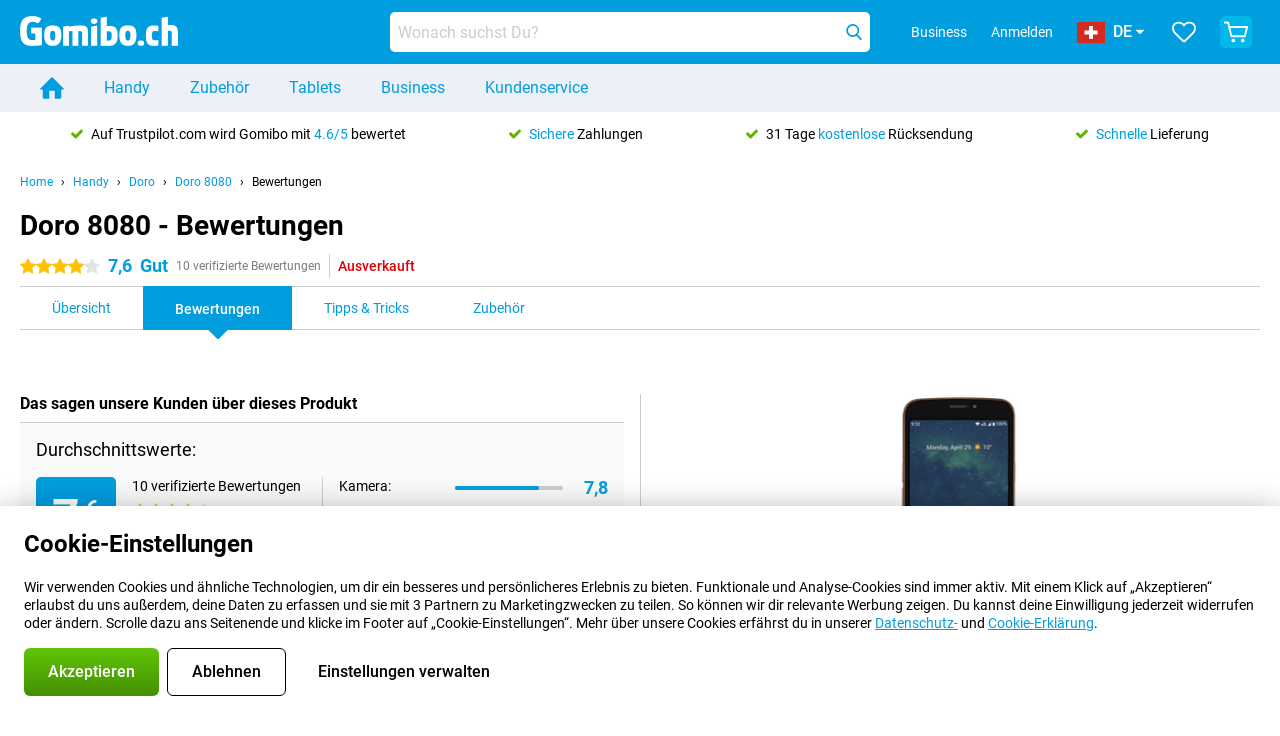

--- FILE ---
content_type: text/html; charset=UTF-8
request_url: https://www.gomibo.ch/de/doro-8080/bewertungen
body_size: 32040
content:
<!DOCTYPE html>

<html lang="de-CH" data-lang="de">
	<head>
		
						<title data-react-helmet="true">Doro 8080 - Bewertungen - Gomibo.ch</title>

			
				<meta http-equiv="Content-Type" content="text/html; charset=UTF-8" data-react-helmet="true">
				<meta http-equiv="X-UA-Compatible" content="IE=edge" data-react-helmet="true">

				<meta name="author" content="Gomibo.ch" data-react-helmet="true">
				<meta name="copyright" content="&copy; Gomibo.ch" data-react-helmet="true">
				<meta name="viewport" content="width=device-width, initial-scale=1" data-react-helmet="true">
				<meta name="format-detection" content="telephone=no" data-react-helmet="true">

				<meta name="google-site-verification" content="TvBeIyAFVVs_hVEQKqVUUEVnS6z23d06wqhdX3KgngM" data-react-helmet="true">

				<meta name="description" content="Lese hier alle Bewertungen über das Doro 8080 ✓ Bewertungen von Experten ✓ Kundenerfahrungen ✓ Videobewertungen" data-react-helmet="true">
				<meta name="robots" content="index,follow" data-react-helmet="true">
				<link rel="canonical" href="https://www.gomibo.ch/de/doro-8080/bewertungen" data-react-helmet="true">
			
			
					<link data-react-helmet="true" rel="alternate" href="https://www.belsimpel.nl/doro-8080/reviews" hreflang="nl-nl">
					<link data-react-helmet="true" rel="alternate" href="https://www.gomibo.de/doro-8080/bewertungen" hreflang="de-de">
					<link data-react-helmet="true" rel="alternate" href="https://www.gomibo.at/doro-8080/bewertungen" hreflang="de-at">
					<link data-react-helmet="true" rel="alternate" href="https://www.gomibo.ie/doro-8080/reviews" hreflang="en-ie">
					<link data-react-helmet="true" rel="alternate" href="https://www.gomibo.be/nl/doro-8080/reviews" hreflang="nl-be">
					<link data-react-helmet="true" rel="alternate" href="https://www.gomibo.be/fr/doro-8080/avis" hreflang="fr-be">
					<link data-react-helmet="true" rel="alternate" href="https://www.gomibo.co.uk/doro-8080/reviews" hreflang="en-gb">
					<link data-react-helmet="true" rel="alternate" href="https://www.gomibo.se/en/doro-8080/reviews" hreflang="en-se">
					<link data-react-helmet="true" rel="alternate" href="https://www.gomibo.se/doro-8080/recensioner" hreflang="sv-se">
					<link data-react-helmet="true" rel="alternate" href="https://www.gomibo.ch/de/doro-8080/bewertungen" hreflang="de-ch">
					<link data-react-helmet="true" rel="alternate" href="https://www.gomibo.ch/en/doro-8080/reviews" hreflang="en-ch">
					<link data-react-helmet="true" rel="alternate" href="https://www.gomibo.ch/it/doro-8080/recensioni" hreflang="it-ch">
					<link data-react-helmet="true" rel="alternate" href="https://www.gomibo.ch/fr/doro-8080/avis" hreflang="fr-ch">
					<link data-react-helmet="true" rel="alternate" href="https://www.gomibo.fi/en/doro-8080/reviews" hreflang="en-fi">
					<link data-react-helmet="true" rel="alternate" href="https://www.gomibo.fi/doro-8080/arvostelut" hreflang="fi-fi">
					<link data-react-helmet="true" rel="alternate" href="https://www.gomibo.pl/en/doro-8080/reviews" hreflang="en-pl">
					<link data-react-helmet="true" rel="alternate" href="https://www.gomibo.pl/doro-8080/opinie" hreflang="pl-pl">
					<link data-react-helmet="true" rel="alternate" href="https://www.gomibo.it/en/doro-8080/reviews" hreflang="en-it">
					<link data-react-helmet="true" rel="alternate" href="https://www.gomibo.it/doro-8080/recensioni" hreflang="it-it">
					<link data-react-helmet="true" rel="alternate" href="https://www.gomibo.es/en/doro-8080/reviews" hreflang="en-es">
					<link data-react-helmet="true" rel="alternate" href="https://www.gomibo.es/doro-8080/resenas" hreflang="es-es">
					<link data-react-helmet="true" rel="alternate" href="https://www.gomibo.cz/en/doro-8080/reviews" hreflang="en-cz">
					<link data-react-helmet="true" rel="alternate" href="https://www.gomibo.cz/doro-8080/recenze" hreflang="cs-cz">
					<link data-react-helmet="true" rel="alternate" href="https://www.gomibo.no/en/doro-8080/reviews" hreflang="en-no">
					<link data-react-helmet="true" rel="alternate" href="https://www.gomibo.no/doro-8080/anmeldelser" hreflang="no-no">
					<link data-react-helmet="true" rel="alternate" href="https://www.gomibo.fr/en/doro-8080/reviews" hreflang="en-fr">
					<link data-react-helmet="true" rel="alternate" href="https://www.gomibo.fr/doro-8080/avis" hreflang="fr-fr">
					<link data-react-helmet="true" rel="alternate" href="https://www.gomibo.dk/en/doro-8080/reviews" hreflang="en-dk">
					<link data-react-helmet="true" rel="alternate" href="https://www.gomibo.dk/doro-8080/anmeldelser" hreflang="da-dk">
					<link data-react-helmet="true" rel="alternate" href="https://www.gomibo.gr/en/doro-8080/reviews" hreflang="en-gr">
					<link data-react-helmet="true" rel="alternate" href="https://www.gomibo.hr/en/doro-8080/reviews" hreflang="en-hr">
					<link data-react-helmet="true" rel="alternate" href="https://www.gomibo.cy/en/doro-8080/reviews" hreflang="en-cy">
					<link data-react-helmet="true" rel="alternate" href="https://www.gomibo.ee/en/doro-8080/reviews" hreflang="en-ee">
					<link data-react-helmet="true" rel="alternate" href="https://www.gomibo.hu/en/doro-8080/reviews" hreflang="en-hu">
					<link data-react-helmet="true" rel="alternate" href="https://www.gomibo.lu/en/doro-8080/reviews" hreflang="en-lu">
					<link data-react-helmet="true" rel="alternate" href="https://www.gomibo.lv/en/doro-8080/reviews" hreflang="en-lv">
					<link data-react-helmet="true" rel="alternate" href="https://www.gomibo.lt/en/doro-8080/reviews" hreflang="en-lt">
					<link data-react-helmet="true" rel="alternate" href="https://www.gomibo.mt/en/doro-8080/reviews" hreflang="en-mt">
					<link data-react-helmet="true" rel="alternate" href="https://www.gomibo.pt/en/doro-8080/reviews" hreflang="en-pt">
					<link data-react-helmet="true" rel="alternate" href="https://www.gomibo.pt/doro-8080/resenhas" hreflang="pt-pt">
					<link data-react-helmet="true" rel="alternate" href="https://www.gomibo.ro/en/doro-8080/reviews" hreflang="en-ro">
					<link data-react-helmet="true" rel="alternate" href="https://www.gomibo.sk/en/doro-8080/reviews" hreflang="en-sk">
					<link data-react-helmet="true" rel="alternate" href="https://www.gomibo.si/en/doro-8080/reviews" hreflang="en-si">
			

			
									<link
						rel="preconnect"
						href="//bsimg.nl"
												data-react-helmet="true"
					>
									<link
						rel="preconnect"
						href="//www.google-analytics.com"
												data-react-helmet="true"
					>
									<link
						rel="preconnect"
						href="//www.googletagmanager.com"
												data-react-helmet="true"
					>
									<link
						rel="preconnect"
						href="//googleads.g.doubleclick.net"
													crossorigin
												data-react-helmet="true"
					>
									<link
						rel="preconnect"
						href="//connect.facebook.net"
													crossorigin
												data-react-helmet="true"
					>
									<link
						rel="preconnect"
						href="//www.facebook.com"
													crossorigin
												data-react-helmet="true"
					>
									<link
						rel="preconnect"
						href="//s3-eu-west-1.amazonaws.com"
													crossorigin
												data-react-helmet="true"
					>
				
									<link href="https://www.googletagmanager.com/gtag/js?id=G-4XERYBTBVQ" rel="preload" as="script">
				
									<script>
						(function(w, d, s, l, i, z) {
							w[l] = w[l] || [];
							w[l].push({
								'gtm.start': new Date().getTime(),
								event: 'gtm.js'
							});
							var f = d.getElementsByTagName(s)[0],
								j = d.createElement(s),
								dl = l != 'dataLayer' ? '&l=' + l : '';
							j.async = true;
							j.src = z + '/aabcona/gtm.js?id=' + i + dl;
							f.parentNode.insertBefore(j, f);
						})(window, document, 'script', 'dataLayer', 'GTM-MR8F7F3J', 'https://www.gomibo.ch');
					</script>
							

			
			
				<meta name="theme-color" content="#009ddf" data-react-helmet="true"> 				<link rel="icon" type="image/png" href="https://bsimg.nl/assets/img/shared/branding/gomibo_ch/favicon/favicon-96x96.png" sizes="96x96" data-react-helmet="true" />
				<link rel="icon" type="image/svg+xml" href="https://bsimg.nl/assets/img/shared/branding/gomibo_ch/favicon/favicon.svg" data-react-helmet="true" />
				<link rel="shortcut icon" href="https://bsimg.nl/assets/img/shared/branding/gomibo_ch/favicon/favicon.ico" data-react-helmet="true" />
				<link rel="apple-touch-icon" sizes="180x180" href="https://bsimg.nl/assets/img/shared/branding/gomibo_ch/favicon/apple-touch-icon.png" data-react-helmet="true" />
			

			
							

			
				<meta name="twitter:card" content="summary_large_image" data-react-helmet="true">
									<meta name="twitter:site" content="@gomibo" data-react-helmet="true">
							

			
				<meta property="og:locale" content="de_CH" data-react-helmet="true">
				<meta property="og:type" content="website" data-react-helmet="true">
				<meta property="og:site_name" content="Gomibo.ch" data-react-helmet="true">
				
					<meta property="og:url" content="https://www.gomibo.ch/de/doro-8080/bewertungen" data-react-helmet="true">
					<meta property="og:title" content="Doro 8080 - Bewertungen" data-react-helmet="true">
					<meta property="og:description" content="Lese hier alle Bewertungen über das Doro 8080 ✓ Bewertungen von Experten ✓ Kundenerfahrungen ✓ Videobewertungen" data-react-helmet="true">
				
				
					<meta property="og:image" content="https://bsimg.nl/images/doro-8080-zwart_1.jpg/OJqi3fIgoJ85qnNN5Ral5BYn2w8%3D/fit-in/0x0/filters%3Aupscale%28%29" data-react-helmet="true">
					<meta property="og:image:secure_url" content="https://bsimg.nl/images/doro-8080-zwart_1.jpg/OJqi3fIgoJ85qnNN5Ral5BYn2w8%3D/fit-in/0x0/filters%3Aupscale%28%29" data-react-helmet="true">
					
						<meta property="og:image:width" content="325" data-react-helmet="true">
					
					
						<meta property="og:image:height" content="505" data-react-helmet="true">
					
				
			

			
			<script id="head_breadcrumbs" type="application/ld+json" data-react-helmet="true">
				{
    "@context": "https://schema.org",
    "@type": "BreadcrumbList",
    "itemListElement": [
        {
            "@type": "ListItem",
            "position": 1,
            "item": {
                "@id": "https://www.gomibo.ch/de/",
                "name": "Home"
            }
        },
        {
            "@type": "ListItem",
            "position": 2,
            "item": {
                "@id": "https://www.gomibo.ch/de/handy",
                "name": "Handy"
            }
        },
        {
            "@type": "ListItem",
            "position": 3,
            "item": {
                "@id": "https://www.gomibo.ch/de/handy/doro",
                "name": "Doro"
            }
        },
        {
            "@type": "ListItem",
            "position": 4,
            "item": {
                "@id": "https://www.gomibo.ch/de/doro-8080",
                "name": "Doro 8080"
            }
        },
        {
            "@type": "ListItem",
            "position": 5,
            "item": {
                "@id": "https://www.gomibo.ch/de/doro-8080/bewertungen",
                "name": "Bewertungen"
            }
        }
    ]
}
			</script>
		

			
			<script id="head_schema" type="application/ld+json" data-react-helmet="true">
				{
    "@context": "https://schema.org",
    "@type": "Product",
    "name": "Doro 8080 Schwarz",
    "image": [
        "https://bsimg.nl/images/doro-8080-zwart_1.jpg/OJqi3fIgoJ85qnNN5Ral5BYn2w8%3D/fit-in/0x0/filters%3Aupscale%28%29",
        "https://bsimg.nl/images/doro-8080-zwart_2.jpg/Avvix1l-J7SfWqhIjSnvvNbNpfY%3D/fit-in/0x0/filters%3Aupscale%28%29",
        "https://bsimg.nl/images/doro-8080-zwart_3.jpg/m8xin64T8NOk9AqjoDXb-xWRsXk%3D/fit-in/0x0/filters%3Aupscale%28%29",
        "https://bsimg.nl/images/doro-8080-zwart_4.jpg/8XH923mO8l15CYo7fdMKTf4xzWs%3D/fit-in/0x0/filters%3Aupscale%28%29"
    ],
    "url": "https://www.gomibo.ch/de/doro-8080/schwarz",
    "description": "\u00dcber Doro 8080 Schwarz: Spezifikationen, Bewertungen, Vertr\u00e4ge, Neuigkeiten, Tipps & Tricks, h\u00e4ufig gestellte Fragen, Zubeh\u00f6r und Bestellung des Produkts!",
    "gtin13": "7322460077853",
    "sku": "253-90106",
    "brand": {
        "@type": "Thing",
        "name": "Doro"
    },
    "aggregateRating": {
        "@type": "AggregateRating",
        "ratingValue": 7.5999999999999996,
        "reviewCount": 10,
        "bestRating": 10,
        "worstRating": 0
    },
    "offers": {
        "@type": "Offer",
        "priceCurrency": "EUR",
        "price": 324,
        "url": "https://www.gomibo.ch/de/doro-8080/schwarz",
        "itemCondition": "https://schema.org/NewCondition",
        "availability": "https://schema.org/Discontinued",
        "seller": {
            "@type": "Organization",
            "name": "Gomibo.ch",
            "url": "https://www.gomibo.ch",
            "logo": "https://bsimg.nl/assets/img/shared/branding/gomibo_ch/social/share_logo.png",
            "email": "info@gomibo.ch",
            "telephone": "+41315478077"
        }
    }
}
			</script>
		

							<script>
					try {
						if (!/^(?!Windows).*Linux.*Android [0-9]+[0-9.]*/i.test(navigator.userAgent)) {
							var document_head = document.getElementsByTagName('head')[0];
							var fonts_css_link = document.createElement('link');
							fonts_css_link.rel = 'stylesheet';
							fonts_css_link.type = 'text/css';
							fonts_css_link.media = 'screen';
														fonts_css_link.href = "/assets/css/responsive/gomibo/fonts.css?57619e445f74a8f4813f54ec89280902";
							document_head.appendChild(fonts_css_link);
						}
					} catch (err) {
											}
				</script>
			
						<script type="module" src="/assets/react/vendor.js?719b26a265f96ecdf9d0"></script>
			<script type="module" src="/assets/react/commons.js?3087ca1da660f7a1035e"></script>
			<script type="module" src="/assets/react/app.js?1751a02631d8460c4222"></script>
			<script type="module" src="/assets/react/header.js?9a1d199f0597956cd86e"></script>
			
	<script type="module" src="/assets/react/productdetail.js?b3a862aba02bd40e3755"></script>
	<link rel="preload" as="image" href="https://bsimg.nl/assets/img/shared/branding/gomibo_ch/logo/site_header.png">
	

						
						

    	<script data-name="windowVariable">window.allowSentry = "true"</script>
	<script data-name="windowVariable">window.deployedGitSha = "e58bcd09d267bb646c8f93aaa0244b6dcd352efd"</script>
	<script data-name="windowVariable">window.sentryDsn = "https://748af9a1ce5f480290c68043c76a1ea2@sentry.belsimpel.nl/11"</script>
	<script data-name="windowVariable">window.staggeredVariations = "null"</script>



                        	<script data-name="windowVariable">window.translations = "[{\"de\":{\"\":\"\",\"%number_of_reviews% verified review\":[\"{count, plural,\",\"one {%number_of_reviews% verifizierte Bewertung}\",\"other {%number_of_reviews% verifizierte Bewertungen}\",\"}\"],\"%number_of_stars% star\":[\"{count, plural,\",\"one {%number_of_stars% Stern}\",\"other {%number_of_stars% Sterne}\",\"}\"],\"(This review is) about [provider name]\\u0004about %provider_name%\":\"\\u00fcber %provider_name%\",\"(This review is) about the [variant name]\\u0004about the %variant_name%\":\"\\u00fcber das %variant_name%\",\"(excl. VAT)\":\"(exkl. MwSt)\",\"(provider dependent)\":\"(anbieterabh\\u00e4ngig)\",\"9701 DA\":\"9701 DA\",\"Add %product_name% to your shopping cart\":\"%product_name% in den Warenkorb legen\",\"All news articles\":\"Alle Nachrichtenbeitr\\u00e4ge\",\"All pros & cons\":\"Alle Pro und Kontra\",\"All reviews\":\"Alle Bewertungen\",\"Buy a SIM Free %product_group_name%? The options:\":\"Ein SIM-freies %product_group_name%? Die Optionen:\",\"Buy the %product_group_name%? The options:\":\"%product_group_name% kaufen? Die Optionen:\",\"Capacity\":\"Kapazit\\u00e4t\",\"Capacity:\":\"Kapazit\\u00e4t:\",\"Change address\":\"Adresse \\u00e4ndern\",\"Check postal code\":\"Postleitzahl pr\\u00fcfen\",\"Choose your provider...\":\"W\\u00e4hle Deinen Anbieter...\",\"Colour\":\"Farbe\",\"Colour and capacity\":\"Farbe und Kapazit\\u00e4t\",\"Colour and capacity:\":\"Farbe und Kapazit\\u00e4t:\",\"Colour:\":\"Farbe:\",\"Complete description\":\"Vollst\\u00e4ndige Beschreibung\",\"Con\":\"Kontra\",\"Condition:\":\"Zustand:\",\"Confirm\":\"Best\\u00e4tigen\",\"Delivery time\":\"Lieferzeit\",\"Detailed specifications\":\"Ausf\\u00fchrliche Spezifikationen\",\"Device upfront\":\"Handy einmalig\",\"Enter your email address\":\"Schicke Deine E-Mail-Adresse\",\"Estimated retail price\":\"Erwarteter Verkaufspreis\",\"Everything about %provider% and your contract\":\"Alles \\u00fcber %provider% und Deinen Vertrag\",\"Everything about the %product_group_name%\":\"Alles \\u00fcber das %product_group_name%\",\"Excl. VAT\":\"Exkl. MwSt\",\"Go straight to:\":\"Direkt zu:\",\"Hide compatible products\":\"Kompatiblen Produkte ausblenden\",\"House number\":\"Hausnummer\",\"House number:\":\"Hausnummer:\",\"How are our reviews created?\":\"Wie werden unsere Bewertungen erstellt?\",\"I recommend this product\":\"Ich empfehle dieses Produkt\",\"Icon %name%\":\"Symbol %name%\",\"In stock\":\"Verf\\u00fcgbar\",\"In stock:\":\"Verf\\u00fcgbar:\",\"Incl. VAT\":\"Inkl. MwSt\",\"Information\":\"Mehr Informationen\",\"Keep me updated\":\"Halte mich auf dem Laufenden\",\"Language:\":\"Sprache:\",\"Loading...\":\"Laden...\",\"More information\":\"Mehr Informationen\",\"More videos\":\"Mehr videos\",\"News article contains a video\":\"Neuigkeiten enth\\u00e4lt ein Video\",\"No reviews yet\":\"Noch keine Bewertungen\",\"Not in stock\":\"Nicht auf Lager\",\"Not in stock %clr_grey_dark%%plain%at this store %with_provider% %end_plain%%end_clr_grey_dark%\":\"Nicht %clr_grey_dark%%plain%in diesem Store %with_provider% %end_plain% %end_clr_grey_dark% vorr\\u00e4tig\",\"Not in stock %clr_grey_dark%%plain%at this store%end_plain%%end_clr_grey_dark%\":\"Nicht %clr_grey_dark%%plain%in diesem Store %end_plain%%end_clr_grey_dark% vorr\\u00e4tig\",\"Order\":\"In den Warenkorb\",\"Play video\":\"Video abspielen\",\"Postal code\":\"Postleitzahl\",\"Postal code:\":\"Postleitzahl:\",\"Price\":\"Preis\",\"Pro\":\"Pro\",\"Provider-dependent delivery time\":\"Lieferzeit abh\\u00e4ngig vom Anbieter\",\"Rate this review with a \'thumbs down\'\":\"Gebe dieser Bewertung einen \\u201eDaumen runter\\u201c\",\"Rate this review with a \'thumbs up\'\":\"Gebe dieser Bewertung einen \\u201eDaumen hoch\\u201c\",\"Repairability index\":\"Reparierbarkeitsindex\",\"Retail price\":\"Kaufpreis\",\"Scroll down for more information\":\"F\\u00fcr weitere Informationen nach unten scrollen\",\"See terms and conditions for special offers\":\"Siehe Bedingungen und Voraussetzungen f\\u00fcr Sonderangebote\",\"Select your bundle:\":\"W\\u00e4hle Deinen Tarif:\",\"Show all compatible products (%amount%)\":\"Alle kompatiblen Produkte anzeigen (%amount%)\",\"Something went wrong while saving your rating. Please try again in a few minutes.\":\"Etwas ist beim Speichern Deiner Bewertung schiefgelaufen. Versuche es in einigen Minuten nochmal.\",\"Sort by:\":\"Sortieren nach:\",\"Special Offer:\":\"Sonderangebot:\",\"Storage\":\"Speicherplatz\",\"Store availability\":\"Auf Lager im Store\",\"Store:\":[\"{count, plural,\",\"one {Gesch\\u00e4ft:}\",\"other {Gesch\\u00e4fte:}\",\"}\"],\"Suffix\":\"Zusatz\",\"The %product_name% is compatible to use in combination with the following phones and tablets.\":\"Dieses Produkt ist kompatibel mit den folgenden Handys und Tablets\",\"The benefits of ordering at %domain_name%\":\"Die Vorteile einer Bestellung bei %domain_name%\",\"Tip!\":\"Tipp!\",\"Video\":\"Video\",\"Video:\":\"Video:\",\"View all outlets\":\"Alle Verkaufsstellen anzeigen\",\"View frequencies\":\"Frequenzen anzeigen\",\"You cannot re-rate this review\":\"Du k\\u00f6nntest diese Rezension nicht erneut bewerten\",\"Your email address\":\"Deine E-Mail Adresse\",\"a\":\"a\",\"excl. VAT\":\"Exkl. MwSt\",\"from:\":\"ab:\"}},{\"de\":{\"\":\"\",\"%current_provider% continues as %new_provider%\":\"%current_provider% ist ab jetzt %new_provider%\",\"%number% result\":[\"{count, plural,\",\"one {%number% Ergebnis}\",\"other {%number% Ergebnisse}\",\"}\"],\"(excl. VAT)\":\"(exkl. MwSt)\",\"Adapter cable\":\"Adapter Kabel\",\"Add another %device%\":\"Ein weitere %device% hinzuf\\u00fcgen\",\"Additional customer benefit\":\"Extra Kundenvorteil\",\"All %count% filters\":\"Alle %count% Filter\",\"All options\":\"Alle Optionen\",\"Amount\":\"Anzahl\",\"Audio cable\":\"Audio Kabel\",\"Battery case\":\"Battery Case h\\u00fcllen\",\"Bike holders\":\"Fahrrad-Halterungen\",\"Black speakers\":\"Schwarze Lautsprecher\",\"Bluetooth\":\"Bluetooth\",\"Both\":\"Beide\",\"Built-in GPS\":\"GPS intregiert\",\"Calculation example\":\"Beispiel einer Berechnung\",\"Car chargers\":\"Auto-Ladeger\\u00e4te\",\"Car holders\":\"Autohalterungen\",\"Change or reset your filters for more results\":\"\\u00c4ndere oder setzte Deine Filter zur\\u00fcck\",\"Charges telephone\":\"Kann Handy aufladen\",\"Check out the best offer for your phone number\":\"Schaue Dir das beste Angebot f\\u00fcr Deine Rufnummer an\",\"Check out your loyalty discount at your provider\":\"Schaue Dir den Treuerabatt Deines Anbieters an\",\"Clear\":\"L\\u00f6schen\",\"Click on the product image for more information.\":\"Klicke auf das Produktbild f\\u00fcr weitere Informationen.\",\"Clip holders\":\"Mit Klemme\",\"Close\":\"Schlie\\u00dfen\",\"Contract length\":\"Vertragslaufzeit\",\"Costs per term\":\"Kosten pro Laufzeit\",\"Data cable\":\"Data Kabel\",\"Device name\":\"Name des Ger\\u00e4ts\",\"Do you get a loyalty discount?\":\"Erhalte jetzt Deinen Kombi-Rabatt!\",\"Do you get a loyalty or family discount with %brand_name%?\":\"Schon gewusst? Bei %brand_name% gibt es jetzt Kombi-Rabatte von verschiedenen Anbietern!\",\"Do you want more information about the European standard form and paying in instalments?\":\"M\\u00f6chtest Du mehr Informationen \\u00fcber das europ\\u00e4ische Standardformular und die Zahlung in Raten?\",\"Don\'t know what you want?\":\"Du wei\\u00dft nicht, was Du willst?\",\"Done in 2 minutes.\":\"In 2 Minuten erledigt.\",\"Dual SIM\":\"Dual-Sim\",\"Filter\":\"Filter\",\"Filter %device_type%\":\"Filter %device_type%\",\"Filter contracts\":\"Vertr\\u00e4ge filtern\",\"Filters:\":\"Filter:\",\"Find the best deals\":\"Finde das beste Angebot\",\"Find your ideal %device%\":\"Finde Dein passendes %device%\",\"First select your\":\"W\\u00e4hle erst Dein\",\"Fixed debit interest rate\":\"Fester Debit-Zinssatz\",\"For fitness\":\"F\\u00fcr Fitness\",\"For men\":\"F\\u00fcr Herren\",\"For women\":\"F\\u00fcr Damen\",\"Get your hands on the %device_name% right now.\":\"Hole Dir sofort das %device_name% nach Hause.\",\"Grid\":\"Raster\",\"HDMI cable\":\"HDMI Kabel\",\"Hardened glass\":\"Geh\\u00e4rtetes Glas\",\"Hide filters\":\"Filter ausblenden\",\"In ear\":\"In-ear\",\"Leave blank to view all results\":\"Lasse das Feld leer, um alle Ergebnisse anzuzeigen\",\"Less options\":\"Weniger Optionen\",\"Lightning cable\":\"Lightning Kabel\",\"Lightning connector\":\"Lightning Anschluss\",\"List\":\"Liste\",\"MobielWerkt B.V. acts as an intermediary for different providers, acts as an exempt intermediary for the Finance B.V. of the chosen provider, and does not give advice about the device loan.\":\"Die MobielWerkt B.V. fungiert als Vermittler f\\u00fcr verschiedene Anbieter, fungiert als freigestellter Vermittler f\\u00fcr die Finance B.V. des gew\\u00e4hlten Anbieters und gibt keine Beratung \\u00fcber den Ger\\u00e4tekredit.\",\"More information\":\"Mehr Informationen\",\"Multipoint pairing\":\"Multipoint pairing\",\"No products were found\":\"Es wurden keine Produkte gefunden\",\"No products were found.\":\"Es wurden keine Produkte gefunden.\",\"Noise cancelling\":\"Noise Cancelling\",\"Noise filtering\":\"Noise Filtering\",\"Orders can be placed from 4 months before the end of your current contract.\":\"Bestellungen k\\u00f6nnen ab 4 Monate vor Ablauf Deines aktuellen Vertrages aufgegeben werden.\",\"Over ear\":\"Over ear\",\"Personal offers\":\"Pers\\u00f6nliche Angebote\",\"Price\":\"Preis\",\"Product\":\"Produkt\",\"Products\":\"Produkte\",\"Quick charging\":\"Schnelladeger\\u00e4te\",\"Read it here.\":\"Lese es hier.\",\"Read less\":\"Weniger lesen\",\"Read more...\":\"Mehr lesen...\",\"Reset\":\"Zur\\u00fccksetzen\",\"Reset all filters.\":\"Alle Filter zur\\u00fccksetzen.\",\"See which discounts and extras you can get\":\"Schaue hier, welche Erm\\u00e4\\u00dfigungen und Extras Du erhalten kannst\",\"Select the products that are already active on your address, and see which benefits you\'ll get:\":\"Hier kannst Du ausw\\u00e4hlen, welche weiteren Dienste\\/Produkte Du bereits von unseren Mobilfunkanbietern beziehst:\",\"Select your %device%\":\"Suche Dir Dein %device% aus\",\"Show %number% result\":[\"{count, plural,\",\"one {Anzeigen %number% Ergebnis}\",\"other {Anzeigen %number% Ergebnisse}\",\"}\"],\"Sort\":\"Sortiere\",\"Sort by:\":\"Sortieren nach:\",\"Stock\":\"Vorrat\",\"The device loan is a form of non-revolving purchase financing by the Finance B.V. of the chosen partner.\":\"Der Ger\\u00e4tekredit ist eine Form der nicht r\\u00fcckzahlungspflichtigen Kauffinanzierung durch die Finance B.V. des gew\\u00e4hlten Partners.\",\"This table contains a calculation for a device loan and the price per month as an example.\":\"Diese Tabelle enth\\u00e4lt eine Berechnung f\\u00fcr einen Ger\\u00e4tekredit und den Preis pro Monat als Beispiel.\",\"Tip!\":\"Tipp!\",\"Total credit amount\":\"Gesamter Kreditbetrag\",\"Total device costs\":\"Gesamtkosten f\\u00fcr das Ger\\u00e4t\",\"Transparent cases\":\"Transparente H\\u00fcllen\",\"USB-C connection\":\"USB-C Kabel\",\"USB-C connector\":\"USB-C Kabel\",\"Undo filters\":\"Filter r\\u00fcckg\\u00e4ngig machen\",\"Upfront payment\":\"Einmalige Zahlung\",\"Water resistant\":\"Wasserbest\\u00e4ndig\",\"Which products are already registered to your address?\":\"Welche Produkte sind bereits auf Deiner Adresse registriert?\",\"White headphones\":\"Wei\\u00dfen Kopfh\\u00f6rer\",\"Wireless\":\"Kabellos\",\"Wireless chargers\":\"Kabellosem Ladeger\\u00e4te\",\"Wireless charging\":\"Kabelloses Aufladen\",\"You can upgrade or switch!\":\"Du kannst verl\\u00e4ngern oder wechseln!\",\"You will need to determine whether the device loan fits your personal circumstances.\":\"Du musst selbst feststellen, ob der Ger\\u00e4tekredit zu Deinen pers\\u00f6nlichen Umst\\u00e4nden passt.\",\"You\'ll always keep %phone_number% for free.\":\"Du beh\\u00e4ltst %phone_number% immer kostenlos.\",\"Your %current_provider% contract has been converted to a %new_provider% contract. Do you want to upgrade your current contract? Then you can upgrade your %new_provider% contract via %brand_name%.\":\"Dein %current_provider%-Vertrag wird in einen %new_provider%-Vertrag umgewandelt. Willst Du Deinen derzeitigen Vertrag verl\\u00e4ngern? Dann kannst Du Deinen %new_provider%-Vertrag bei %brand_name% verl\\u00e4ngern.\",\"Your current contract\'s end date:\":\"Das Enddatum Deines aktuellen Vertrags:\",\"current provider\":\"derzeitiger Anbieter\"}},{\"de\":{\"\":\"\",\"%bold%Please note!%end_bold% Certain products have been removed from your favourites list because they are no longer available or the bundle has changed.\":\"%bold%Bitte beachten!%end_bold% Bestimmte Produkte wurden von Deiner Favoritenliste entfernt, weil sie nicht mehr verf\\u00fcgbar sind oder das Bundle ge\\u00e4ndert wurde.\",\"%contract_duration_in_months% month\":[\"{count, plural,\",\"one {%contract_duration_in_months% Monat}\",\"other {%contract_duration_in_months% Monate}\",\"}\"],\"%credit% prepaid credit\":\"%credit% Guthaben\",\"%number% options selected\":\"%number% Optionen ausgew\\u00e4hlt\",\"%number_of_items% item\":[\"{count, plural,\",\"one {%number_of_items% Artikel}\",\"other {%number_of_items% Artikel}\",\"}\"],\"%number_of_orders% pending order\":[\"{count, plural,\",\"one {%number_of_orders% ausstehende Bestellung}\",\"other {%number_of_orders% ausstehende Bestellungen}\",\"}\"],\"%number_of_reviews% review\":[\"{count, plural,\",\"one {%number_of_reviews% Bewertung}\",\"other {%number_of_reviews% Bewertungen}\",\"}\"],\"%number_of_reviews% verified review\":[\"{count, plural,\",\"one {%number_of_reviews% verifizierte Bewertung}\",\"other {%number_of_reviews% verifizierte Bewertungen}\",\"}\"],\"%number_of_stars% star\":[\"{count, plural,\",\"one {%number_of_stars% Stern}\",\"other {%number_of_stars% Sterne}\",\"}\"],\"%provider_name% Data Only contract\":\"%provider_name%-Data Only-Vertrag\",\"%provider_name% Data Only upgrade\":\"%provider_name%-Data Only-Verl\\u00e4ngerung\",\"%provider_name% Sim Only contract\":\"%provider_name%-SIM Only-Vertrag\",\"%provider_name% Sim Only contract - Young\":\"%provider_name%-SIM Only-Vertrag - Young\",\"%provider_name% Sim Only upgrade\":\"%provider_name%-SIM Only-Verl\\u00e4ngerung\",\"%provider_name% Sim Only upgrade - Young\":\"%provider_name%-SIM Only-Verl\\u00e4ngerung - Young\",\"%provider_name% contract\":\"%provider_name% Vertrag\",\"%provider_name% contract - Young\":\"%provider_name% Vertrag - Young\",\"%provider_name% upgrade\":\"%provider_name% Upgrade\",\"%provider_name% upgrade - Young\":\"%provider_name%-SIM Upgrade - Young\",\"(excl. VAT):\":\"(exkl. MwSt):\",\"1 year\":\"1 Jahr\",\"2 year\":\"24 Monate\",\"3-in-1 SIM card\":\"3-in-1-SIM-Karte\",\"A letter with a simple step-by-step plan is included with the delivered SIM card. We will transfer your own phone number to your new SIM card on the same day that you perform these steps.\":\"Ein Brief mit einem einfachen Schritt-f\\u00fcr-Schritt-Plan ist der gelieferten SIM-Karte beigef\\u00fcgt. Wir \\u00fcbertragen Deine eigene Rufnummer auf Deine neue SIM-Karte am selben Tag, an dem Du diese Schritte ausf\\u00fchrst.\",\"A verification token has been sent to your email address. Fill in this verification token to log in.\":\"Ein Verifizierungs-Token wurde an Deine E-Mail-Adresse gesendet. F\\u00fclle dieses Verifizierungs-Token aus, um Dich anzumelden.\",\"Accessories made for the %device_name% - Recommended by our experts\":\"Zubeh\\u00f6r f\\u00fcr das %device_name% - Empfohlen von unseren Experten\",\"Add %product_name% to your shopping cart\":\"%product_name% in den Warenkorb legen\",\"Add products to your favourites by clicking on \":\"F\\u00fcge Produkte zu Deinen Favoriten hinzu mit einem Klick auf \",\"Add to your favourites\":\"Zu Deinen Favoriten hinzuf\\u00fcgen\",\"Added\":\"Hinzugef\\u00fcgt\",\"Added to your shopping cart\":\"Zu Deinem Warenkorb hinzugef\\u00fcgt\",\"After %amount% month:\":[\"{count, plural,\",\"one {Nach %amount% Monat:}\",\"other {Nach %amount% Monaten:}\",\"}\"],\"All options\":\"Alle Optionen\",\"Already have an account?\":\"Hast Du bereits ein Konto?\",\"Amount\":\"Anzahl\",\"Amount:\":\"Anzahl:\",\"Are you staying with the same provider?\":\"Bleibst Du beim gleichen Anbieter?\",\"As the name suggests, you\'ll receive 3 sizes in 1.\":\"Wie der Name schon sagt, erh\\u00e4lst Du 3 Gr\\u00f6\\u00dfen in 1.\",\"At home or at work:\":\"Zu Hause oder am Arbeitsplatz:\",\"At home, at work, or via PostNL pick-up point:\":\"Zu Hause, am Arbeitsplatz oder \\u00fcber den PostNL-Abholpunkt:\",\"Business\":\"Gesch\\u00e4ftlich\",\"By entering your details, you agree to our privacy statement.\":\"Durch die Eingabe Deiner Daten erkl\\u00e4rst Du Dich mit unserer Datenschutzerkl\\u00e4rung einverstanden.\",\"Cable connection\":\"Kabelanschluss\",\"Can you transfer %number%?\":\"Kannst Du %number% \\u00fcbertragen?\",\"Change shopping cart\":\"Warenkorb \\u00e4ndern\",\"Check now\":\"Jetzt pr\\u00fcfen\",\"Check other data\":\"Andere Daten pr\\u00fcfen\",\"Check with %current_provider% if you can already take or renew %phone_number% and see your personal discount\":\"Pr\\u00fcfe bei %current_provider%, ob Du %phone_number% bereits verl\\u00e4ngern oder \\u00fcbertragen kannst:\",\"Check with %current_provider% whether you can already upgrade or transfer %phone_number%:\":\"Pr\\u00fcfe bei %current_provider%, ob Du %phone_number% bereits verl\\u00e4ngern oder \\u00fcbertragen kannst:\",\"Choose your bundle\":\"Zum Tarif\",\"Choose your provider...\":\"W\\u00e4hle Deinen Anbieter...\",\"Choose your upgrade\":\"W\\u00e4hle Deine Verl\\u00e4ngerung\",\"Clear entered value\":\"Eingegebenen Wert l\\u00f6schen\",\"Click on the link in the email to activate your account.\":\"Klicke auf den Link in der E-Mail, um Dein Konto zu aktivieren.\",\"Click on the link in the email to reset your password.\":\"Klicke auf den Link in der E-Mail, um Dein Passwort zur\\u00fcckzusetzen.\",\"Close\":\"Schlie\\u00dfen\",\"Close this message\":\"Diese Nachricht schlie\\u00dfen\",\"Compact version\\u0004Add to cart\":\"In den Korb\",\"Confirm\":\"Best\\u00e4tigen\",\"Confirm that this is you\":\"Best\\u00e4tige, dass Du das bist\",\"Continue\":\"Fortfahren\",\"Continue shopping\":\"Weiter einkaufen\",\"Contract:\":\"Vertrag:\",\"Copper connection\":\"Kupferverbindung\",\"Create a new password for\":\"Neues Passwort erstellen f\\u00fcr\",\"Create account\":\"Konto erstellen\",\"Create password\":\"Passwort erstellen\",\"Credit after registration at the provider.\":\"Guthaben nach Registrierung beim Anbieter.\",\"DSL connection\":\"DSL-Anschluss\",\"Date of birth\":\"Geburtsdatum\",\"Delete\":\"L\\u00f6schen\",\"Detailed information\":\"Ausf\\u00fchrliche Informationen\",\"Device payment:\":\"Zahlung f\\u00fcr das Ger\\u00e4t:\",\"Device upfront\":\"Handy einmalig\",\"Didn\'t receive an email? Please check your spam folder, or request the verification email again by\":\"Keine E-Mail erhalten? Bitte \\u00fcberpr\\u00fcfe Deinen Spam-Ordner, oder fordere die Best\\u00e4tigungs-E-Mail erneut an, indem Du\",\"Didn\'t receive an email? Please check your spam folder, or request the verification email again in %time% seconds.\":\"Keine E-Mail erhalten? Bitte \\u00fcberpr\\u00fcfe Deinen Spam-Ordner, oder fordere die Best\\u00e4tigungs-E-Mail in %time% Sekunden erneut an.\",\"Do you get a loyalty discount?\":\"Erhalte jetzt Deinen Kombi-Rabatt!\",\"Do you keep getting this message? Please try again in a couple of minutes.\":\"Erh\\u00e4ltst Du diese Nachricht immer wieder? Bitte versuche es in ein paar Minuten noch einmal.\",\"Do you want to save your favourites and be able to view them again at a later time?\":\"M\\u00f6chtest Du Deine Favoriten speichern und sp\\u00e4ter wieder einsehen k\\u00f6nnen?\",\"Don\'t have an account yet?\":\"Hast Du noch kein Konto?\",\"Don\'t lose sight of your favourites!\":\"Verliere Deine Favoriten nicht aus den Augen!\",\"Don\'t worry - free 31-day return period\":\"Keine Sorge - 31 Tage kostenlose R\\u00fcckgabefrist\",\"Done in 2 minutes.\":\"In 2 Minuten erledigt.\",\"Email address\":\"E-Mail Adresse\",\"Enter your current phone number\":\"Wie lautet Deine aktuelle Rufnummer?\",\"Enter your email address so we can send you an email to activate your account.\":\"Gebe Deine E-Mail-Adresse ein, damit wir Dir eine E-Mail zur Aktivierung Deines Kontos schicken k\\u00f6nnen.\",\"Enter your email address so we can send you an email to reset your password.\":\"Gebe Deine E-Mail-Adresse ein, damit wir Dir eine E-Mail zum Resetten Deines Passwords schicken k\\u00f6nnen.\",\"Excl. VAT\":\"Exkl. MwSt\",\"Expected delivery time:\":\"Vorraussichtliche Lieferzeit:\",\"External shop reviews\":\"Externe Shopbewertungen\",\"Featured deal!\":\"Ausgew\\u00e4hltes Angebot!\",\"Fiber connection\":\"Glasfaseranschluss\",\"Find and select your model\":\"Finde und w\\u00e4hle Dein Modell\",\"First month from %old_price% per month now only:\":[\"{count, plural,\",\"one {Im ersten Monat statt %old_price% pro Monat jetzt nur:}\",\"other {In den ersten %discount_period% Monaten von %old_price% pro Monat jetzt nur noch:}\",\"}\"],\"First month:\":[\"{count, plural,\",\"one {Erster Monat:}\",\"other {Ersten %amount% Monaten:}\",\"}\"],\"For questions or persisting problems, you can always reach us via\":\"Bei Fragen oder anhaltenden Problemen kannst Du uns jederzeit erreichen\",\"For your %provider% contract\":\"F\\u00fcr Deinen %provider%-Vertrag\",\"Forgot your password?\":\"Passwort vergessen?\",\"Free insurance against misuse\":\"Kostenlose Versicherung gegen Missbrauch\",\"From the moment that your number is transferred to %provider_name%, your old contract will be cancelled.\":\"Ab dem Moment, dass Deine Nummer auf %provider_name% \\u00fcbertragen ist, wird Dein alter Vertrag gek\\u00fcndigt.\",\"From the moment that your number is transferred, your old contract will be cancelled.\":\"Ab dem Moment, dass Deine Nummer \\u00fcbertragen ist, wird Dein alter Vertrag gek\\u00fcndigt.\",\"Get a loyalty discount! Which products are already registered to your address?\":\"Erhalte Deinen Treuerabatt! Sind bereits Produkte auf Deine Adresse registriert?\",\"Hide\":\"Verbergen\",\"House number\":\"Hausnummer\",\"Imperative\\u0004Log in\":\"Melde Dich dann an\",\"Imperative\\u0004create an account.\":\"erstelle ein Konto.\",\"In order to qualify for the loyalty discount of %selector%, you need more %provider% products.\":\"Um sich f\\u00fcr den Treuerabatt von %selector% zu qualifizieren, ben\\u00f6tigst Du mehr %provider%-Produkte.\",\"In stock\":\"Verf\\u00fcgbar\",\"In the meantime, you\'ll be able to use your old SIM card.\":\"In der Zwischenzeit kannst Du Deine alte SIM-Karte verwenden.\",\"Incl. VAT\":\"Inkl. MwSt\",\"Invalid address.\":\"Ung\\u00fcltige Adresse.\",\"Invalid date of birth.\":\"Ung\\u00fcltiges Geburtsdatum.\",\"It doesn\'t matter which provider you\'ve chosen.\":\"Es spielt keine Rolle, welchen Anbieter Du gew\\u00e4hlt hast.\",\"Leave blank to view all results\":\"Lasse das Feld leer, um alle Ergebnisse anzuzeigen\",\"Less options\":\"Weniger Optionen\",\"Loading...\":\"Laden...\",\"Log in\":\"Anmelden\",\"Log in to %brand_name%\":\"Anmelden bei %brand_name%\",\"Log in with your order number\":\"Mit Deiner Bestellnummer einloggen\",\"Login\":\"Anmeldung\",\"Long per month\\u0004Total per month:\":\"Monatlich:\",\"Medium\":\"Medium\",\"Micro SIM card\":\"Mikro-SIM-Karte\",\"Mini SIM card\":\"Mini-SIM-Karte\",\"Minimum 8 characters\":\"Mindestens 8 Zeichen\",\"Minimum age of contracts is 18 years. Is the contract in the name of your parent(s)? Fill in the details that are known to the provider.\":\"Das Mindestalter f\\u00fcr Handyvertr\\u00e4ge betr\\u00e4gt 18 Jahre. Ist der Vertrag auf Namen Deiner Eltern ausgestellt? Gebe die beim Anbieter bekannten Angaben ein.\",\"Monthly terminable\":\"Monatlich k\\u00fcndbar\",\"More information\":\"Mehr Informationen\",\"Most new smartphones use this type of SIM card.\":\"Die meisten neuen Smartphones verwenden diese Art von SIM-Karte.\",\"Nano SIM card\":\"Nano-SIM-Karte\",\"New contract\":\"Neuer Vertrag\",\"New:\":\"Neu:\",\"Next\":\"N\\u00e4chste\",\"No connection charge and done in 2 minutes.\":\"Keine Anschlusskosten und in 2 Minuten erledigt.\",\"No double charges\":\"Keine doppelten Geb\\u00fchren\",\"No email address has been entered.\":\"Es wurde keine E-Mail-Adresse eingegeben.\",\"No results found\":\"Keine Treffer gefunden\",\"No results found.\":\"Keine Treffer gefunden.\",\"No reviews yet\":\"Noch keine Bewertungen\",\"Not in stock\":\"Nicht auf Lager\",\"Number Transfer Guarantee\":\"Rufnummernmitnahmegarantie\",\"Number of items:\":\"Anzahl der Artikel:\",\"On the number transfer date, your number will be transferred to your new SIM card.\":\"Am Tag des Rufnummertransfers wird Deine Nummer auf Deine neue SIM-Karte \\u00fcbertragen.\",\"One-off %provider% connection charge, charged on the first invoice:\":\"Einmalige %provider% Anschlussgeb\\u00fchr, die mit der ersten Rechnung abgerechnet wird:\",\"Oops, an error occurred!\":\"Ups, ein Fehler ist aufgetreten!\",\"Order\":\"In den Warenkorb\",\"Order now\":\"Jetzt bestellen\",\"Order number\":\"Bestellnummer\",\"Order number:\":\"Bestellnummer:\",\"Outlet devices\":\"Outlet-Ger\\u00e4te\",\"Outlet from %span%%price%%end_span%\":\"Outlet ab %span%%price%%end_span%\",\"Password\":\"Passwort\",\"Password for %brand_name%\":\"Passwort f\\u00fcr %brand_name%\",\"Per MB:\":\"Pro MB:\",\"Per min: %cost% (to landline)\":\"Pro Minute: %cost% (ins Festnetz)\",\"Per min: %cost% (to mobile phone)\":\"Pro Minute: %cost% (ins Mobilfunknetz)\",\"Per text:\":\"Pro Text:\",\"Pick up in a %brand_name% store: free of charge\":\"Abholen in einem %brand_name%-Store: kostenlos\",\"Postal code\":\"Postleitzahl\",\"Pre-order\":\"Vorbestellung\",\"Previous\":\"Vorherige\",\"Price\":\"Preis\",\"Price details:\":\"Preisangaben:\",\"Price prepaid SIM card:\":\"Preis Prepaid-SIM-Karte:\",\"Price replacement SIM card:\":\"Preis Ersatz-SIM-Karte:\",\"Proceed to checkout\":\"Zur Kasse gehen\",\"Ready\":\"Fertig\",\"Receive your new phone tomorrow.\":\"Morgen erh\\u00e4ltst Du Dein neues Handy.\",\"Register\":\"Registrieren\",\"Register at %brand_name%\":\"Registrieren bei %brand_name%\",\"Remove from your favourites\":\"Aus Deinen Favoriten entfernen\",\"Resend activation link\":\"Aktivierungslink erneut senden\",\"SIM card type:\":\"SIM-Kartenart:\",\"SIM card with %credit% prepaid credit\":\"SIM-Karte mit %credit% Prepaid-Guthaben\",\"Save money with Sim Only or choose a new device.\":\"Spare Geld mit Sim Only oder w\\u00e4hle ein neues Ger\\u00e4t.\",\"Seamless transfer\":\"Nahtloser Wechsel\",\"Search\":\"Suchen\",\"Select the products that are already active on your address, besides your current phone subscription, and immediately check out the extra benefits you\'ll receive.\":\"W\\u00e4hle die Dienste\\/Produkte aus, die Du zus\\u00e4tzlich zu Deinem aktuellen Mobilfunkvertrag hast. Schaue Dir alle Vorteile an, auf die Du Anspruch hast.\",\"Select the products that, in addition to your current order, are already active at your address:\":\"Hier kannst Du ausw\\u00e4hlen, welche weiteren Dienste\\/Produkte Du bereits von unseren Mobilfunkanbietern beziehst:\",\"Select your current network\":\"W\\u00e4hle Dein aktuelles Netz\",\"Select your current provider\":\"W\\u00e4hle Deinen aktuellen Anbieter\",\"Send email\":\"E-Mail senden\",\"Shipping fees:\":\"Versandkosten:\",\"Short per month\\u0004Total per month:\":\"Insgesamt monatlich:\",\"Show\":\"Anzeigen\",\"Sign up for an email notification when this product comes back in stock\":\"Melde Dich f\\u00fcr eine E-Mail an, wenn dieses Produkt wieder auf Lager ist\",\"Skip check\":\"Pr\\u00fcfung \\u00fcberspringen\",\"Something went wrong. Our colleagues were automatically notified of the problem.\":\"Etwas ist schief gelaufen. Unsere Kollegen wurden automatisch \\u00fcber das Problem informiert.\",\"Stock:\":\"Vorrat:\",\"Strength:\":\"St\\u00e4rke:\",\"Strong\":\"Stark\",\"Suffix\":\"Zusatz\",\"The %bold%%product_name%%end_bold% has been added to your shopping cart\":\"%bold%%product_name%%end_bold% wurde erfolgreich zum Warenkorb hinzugef\\u00fcgt\",\"The email address and password combination is not registered with us. Did you\":\"Die Kombination aus E-Mail-Adresse und Passwort ist bei uns nicht registriert. Hast Du\",\"The email address you entered is not valid. Please check whether the email address contains an @, a period, and no spacing.\":\"Die von Dir eingegebene E-Mail-Adresse ist nicht g\\u00fcltig. Bitte pr\\u00fcfe, ob die E-Mail-Adresse ein @, einen Punkt und keine Leerzeichen enth\\u00e4lt.\",\"The following sizes are included:\":\"Die folgenden Gr\\u00f6\\u00dfen sind enthalten:\",\"The link has expired. Click on the button below to receive a new email to reset your password.\":\"Der Link is abgelaufen. Klicke auf den Knopf hier unten und Du erh\\u00e4ltst eine neue E-Mail um Dein Passwort zur\\u00fcckzusetzen.\",\"The link to activate your account has expired. Enter your email address to receive a new activation link.\":\"Der Link um Dein Konto zu aktivieren ist abgelaufen. Schicke Deine E-Mail-Adresse um einen neuen Link zu erhalten.\",\"The order number you entered is not valid.\":\"Die von Dir eingegebene Bestellnummer ist nicht g\\u00fcltig.\",\"The password you entered contains invalid characters.\":\"Das von Dir eingegebene Passwort enth\\u00e4lt ung\\u00fcltige Zeichen.\",\"The password you entered is too long.\":\"Das eingegebene Passwort ist zu lang.\",\"The password you entered is too short.\":\"Das von Dir eingegebene Passwort ist zu kurz.\",\"The requested order could not be found.\":\"Die gew\\u00fcnschte Reihenfolge konnte nicht gefunden werden.\",\"Then choose an upgrade.\":\"W\\u00e4hle dann eine Verl\\u00e4ngerung.\",\"There have been too many unsuccessful attempts. Please try again in a couple of minutes.\":\"Es gab zu viele erfolglose versuche. Bitte versuche es in ein paar Minuten noch einmal.\",\"There have been too many unsuccessful login attempts. Please try again in a couple of minutes.\":\"Es gab zu viele erfolglose Anmeldeversuche. Bitte versuche es in ein paar Minuten noch einmal.\",\"These are your benefits:\":\"Das sind Deine Vorteile:\",\"This is the biggest type of SIM card and it is not used in smartphones.\":\"Dies ist die gr\\u00f6\\u00dfte SIM-Kartenart und wird nicht in Smartphones verwendet.\",\"This is the smallest type of SIM card.\":\"Dies ist die kleinste SIM-Kartenart.\",\"This size is sometimes used in older smartphones.\":\"Diese Gr\\u00f6\\u00dfe wird manchmal in \\u00e4lteren Smartphones verwendet.\",\"This way, you won\'t face double charges.\":\"Auf diese Weise musst Du keine doppelten Geb\\u00fchren bezahlen.\",\"Tip!\":\"Tipp!\",\"To shopping cart\":\"Zum Warenkorb\",\"Transfer service\":\"Wechselservice\",\"Unknown SIM card type\":\"Unbekannt SIM-Kartenart\",\"Until the transfer date, your old provider will make sure you can use your number under the old terms and conditions.\":\"Bis zum Transferdatum wird Dein alter Anbieter daf\\u00fcr sorgen, dass Du Deine Nummer unter den alten Bedingungen nutzen kannst.\",\"Upfront payment device:\":\"Einmalige Ger\\u00e4tezahlung:\",\"Upgrade\":\"Verl\\u00e4ngerung\",\"Upgrade contract\":\"Vertrag verl\\u00e4ngern\",\"Upgrade with a new phone now!\":\"F\\u00fchre jetzt ein Upgrade mit einem neuen Handy durch!\",\"Valid in the %country_name%:\":\"G\\u00fcltig in der %country_name%:\",\"Verification Token\":\"Verifizierungs-Token\",\"Via a PostNL pick-up point:\":\"\\u00dcber eine PostNL-Abholstelle:\",\"View all terms and conditions before using in %country_name%.\":\"\\u00dcberpr\\u00fcfe alle Bedingungen und Voraussetzungen vor der Nutzung innerhalb der %country_name%.\",\"View details\":\"Details anzeigen\",\"Want to transfer to %provider_name%?\":\"M\\u00f6chtest Du zu %provider_name% wechseln?\",\"Want to transfer to a different provider?\":\"M\\u00f6chtest Du zu einem anderen Anbieter wechseln?\",\"We check the end date for every order, so you\'ll never pay double costs.\":\"Wir \\u00fcberpr\\u00fcfen bei jeder Bestellung das Enddatum, sodass Du niemals die doppelten Kosten zahlen musst.\",\"We guarantee that you\'ll always be able to keep your mobile phone number.\":\"Wir garantieren Dir, dass Du Deine Rufnummer immer behalten kannst.\",\"We guarantee that you\'ll always be able to keep your phone number.\":\"Wir garantieren Dir, dass Du Deine Rufnummer immer behalten kannst.\",\"We need these to display your personalized offer\":\"Diese ben\\u00f6tigen wir, um Dein personalisiertes Angebot anzuzeigen\",\"We will make sure to cancel your current contract for you.\":\"Wir sorgen daf\\u00fcr, dass Dein derzeitiger Vertrag f\\u00fcr Dich gek\\u00fcndigt wird.\",\"We will transfer your number for free\":\"Wir werden Deine Nummer kostenlos \\u00fcbertragen\",\"We\'ll find out for you!\":\"Wir werden es f\\u00fcr Dich herausfinden!\",\"We\'re checking with %provider% whether you can already upgrade or transfer %phone_number%.\":\"Wir pr\\u00fcfen bei %provider%, ob Du bereits eine Verl\\u00e4ngerung oder einen Wechsel von %phone_number% durchf\\u00fchren kannst.\",\"We\'ve sent you an email\":\"Wir haben Dir eine E-Mail geschickt\",\"Weak\":\"Schwach\",\"Welcome back!\":\"Willkommen zur\\u00fcck!\",\"What are you looking for?\":\"Wonach suchst Du?\",\"Which phone number do you want to keep?\":\"Welche Rufnummer m\\u00f6chtest Du behalten?\",\"With a %name% contract:\":\"Mit einem %name%-Vertrag:\",\"With a 3-in-1 SIM card, you can choose the right size for your phone yourself.\":\"Mit einer 3-in-1-SIM-Karte kannst Du die richtige Gr\\u00f6\\u00dfe f\\u00fcr Dein Handy selbst w\\u00e4hlen.\",\"With our transfer service, we\'ll take care of everything!\":\"Mit unserem Transferservice k\\u00fcmmern wir uns um alles!\",\"Within 10 business days following your application, you will receive a message with your fixed transfer date.\":\"Innerhalb von 10 Arbeitstagen nach Deinem Antrag erh\\u00e4ltst Du eine Nachricht mit Deinem festen Transferdatum.\",\"Yes, keep %phone_number% %underline%Change%end_underline%\":\"Ja, %phone_number% behalten %underline%\\u00c4ndern%end_underline%\",\"You can already order 4 months before your %current_provider% contract expires.\":\"Du kannst bereits 4 Monate vor dem Ablauf Deines %current_provider%-Vertrags bestellen.\",\"You can also reset your password.\":\"Du kannst Dein auch Passwort zur\\u00fccksetzen.\",\"You can always upgrade or transfer your phone number starting 4 months before the end date of your contract.\":\"Du kannst Deine Rufnummer ab 4 Monate vor Vertragsende jederzeit aktualisieren oder \\u00fcbertragen.\",\"You can decide when\":\"Du kannst entscheiden, wann\",\"You can find the order number in the order confirmation email.\":\"Die Bestellnummer findest Du in der Bestellbest\\u00e4tigungs-E-Mail.\",\"You can upgrade at %provider%.\":\"Du kannst verl\\u00e4ngern bei %provider%.\",\"You can upgrade early at %provider%.\":\"Du kannst vorzeitig verl\\u00e4ngern bei %provider%.\",\"You can upgrade or switch!\":\"Du kannst verl\\u00e4ngern oder wechseln!\",\"You can upgrade!\":\"Du kannst verl\\u00e4ngern!\",\"You don\'t have favourite products yet\":\"Du hast noch keine Lieblingsprodukte\",\"You submitted too many requests in a short time period. Please try again later.\":\"Du hast zu viele Antr\\u00e4ge in kurzer Zeit gestellt. Bitte versuche es sp\\u00e4ter noch einmal.\",\"You submitted too many requests in a short time period. We\'ve sent you an email. Please check your inbox or spam folder. Haven\'t received an email? Please try again later.\":\"Du hast zu viele Antr\\u00e4ge in kurzer Zeit gestellt. Wir haben Dir eine E-Mail geschickt. Bitte \\u00fcberpr\\u00fcfe Deinen Posteingang oder Deinen Spam-Ordner. Hast Du keine E-Mail erhalten? Bitte versuche es sp\\u00e4ter noch einmal.\",\"You won\'t have to do this yourself.\":\"Du musst das nicht selbst tun.\",\"You\'ll always keep %phone_number% for free.\":\"Du beh\\u00e4ltst %phone_number% immer kostenlos.\",\"You\'ll keep your own phone number\":\"Du beh\\u00e4ltst Deine eigene Rufnummer\",\"You\'ll receive a new phone number\":\"Du erh\\u00e4ltst eine neue Rufnummer\",\"You\'ll receive an email with the outcome.\":\"Du erh\\u00e4ltst eine E-Mail mit dem Ergebnis.\",\"Your account hasn\'t been activated yet\":\"Dein Konto ist noch nicht aktiviert\",\"Your account is protected with two-factor authentication.\":\"Dein Konto ist durch eine Zwei-Faktor-Authentifizierung gesch\\u00fctzt.\",\"Your date of birth can\'t be in the future.\":\"Dein Geburtsdatum kann nicht in der Zukunft sein.\",\"Your details are secure. We use them to check the end date of your contract with %provider%.\":\"Deine Daten sind sicher. Wir verwenden sie, um das Enddatum Deines Vertrags mit %provider% zu \\u00fcberpr\\u00fcfen.\",\"Your favourite accessories\":\"Dein Lieblingszubeh\\u00f6r\",\"Your favourite contracts at home\":\"Deine Lieblingsvertr\\u00e4ge zu Hause\",\"Your favourite devices\":\"Deine Lieblingsger\\u00e4te\",\"Your favourite devices with a contract\":\"Deine Lieblingsger\\u00e4te mit einem Vertrag\",\"Your favourite sim only contracts\":\"Deine Lieblings-Sim-Only-Vertr\\u00e4ge\",\"Your old contract will be cancelled\":\"Dein alter Vertrag wird gek\\u00fcndigt\",\"and\":\"und\",\"business\":\"gesch\\u00e4ftlich\",\"device\":[\"{count, plural,\",\"one {Ger\\u00e4t}\",\"other {Ger\\u00e4te}\",\"}\"],\"forget your password?\":\"Dein Passwort vergessen?\",\"logging in.\":\"einloggt.\",\"or\":\"oder\",\"phone\":[\"{count, plural,\",\"one {Handy}\",\"other {Handys}\",\"}\"],\"price details\":\"Preisangaben\",\"router\":[\"{count, plural,\",\"one {Router}\",\"other {Router}\",\"}\"],\"tablet\":[\"{count, plural,\",\"one {Tablet}\",\"other {Tablets}\",\"}\"],\"valid in the\":\"g\\u00fcltig in der\",\"with %subscription_name%\":\"mit %subscription_name%\",\"with telephone number %phone_number%\":\"mit Rufnummer %phone_number%\"}},{\"de\":{\"\":\"\",\"%bold% %review_site_name% %end_bold% visitors rate %brand_name% with a %bold% %review_score% %end_bold%\":\"%bold% %review_site_name% %end_bold% wird von %brand_name%-Nutzern mit %bold% %review_score% %end_bold% bewertet\",\"%brand_name% news feed: The latest news about phones, contracts and much more\":\"%brand_name% Nachrichten-Feed: Die neuesten Nachrichten \\u00fcber Handys, Vertr\\u00e4ge und vieles mehr\",\"%number_of_customers% customers ordered the %group_name% yesterday!\":\"%number_of_customers% Kunden haben gestern das %group_name% bestellt!\",\"Accept all\":\"Alle akzeptieren\",\"Activate account\":\"Konto aktivieren\",\"Back\":\"Zur\\u00fcck\",\"Close\":\"Schlie\\u00dfen\",\"Cookie Preferences\":\"Cookie-Einstellungen\",\"Decline all\":\"Alle ablehnen\",\"Do you keep getting this message?\":\"Erh\\u00e4ltst Du immer wieder diese Nachricht?\",\"For questions or persisting problems, you can always reach us via email:\":\"Bei Fragen oder anhaltenden Problemen kannst Du uns jederzeit per E-Mail erreichen:\",\"Imprint\":\"Impressum\",\"Information\":\"Mehr Informationen\",\"Log in to %brand_name%\":\"Anmelden bei %brand_name%\",\"Our colleagues were automatically notified of the problem.\":\"Unsere Kollegen wurden automatisch \\u00fcber das Problem informiert.\",\"Please try again in a couple of minutes.\":\"Bitte versuche es in ein paar Minuten noch einmal.\",\"Popular device\":\"Beliebtes Ger\\u00e4t\",\"Register at %brand_name%\":\"Registrieren bei %brand_name%\",\"Register at %brand_name% Business\":\"Registrieren bei %brand_name% Gesch\\u00e4ft\",\"Save choice\":\"Auswahl speichern\",\"Set password\":\"Passwort einstellen\",\"Something didn\'t go quite right here\":\"Etwas ist hier nicht ganz richtig gelaufen\",\"Something went wrong on the page.\":\"Etwas ist auf der Seite schiefgegangen.\",\"We use cookies and similar technologies to give you a better, more personal experience. Functional and analytical cookies are always active. By clicking \\u201cAccept\\u201d you also allow us to collect your data and share it with 3 partners for marketing purposes, so we can show you ads that matter to you. You can withdraw or change your consent at any time. To do so, scroll to the bottom of the page and click on \\u2018Cookie Preferences\\u2019 in the footer. Read more about our use of cookies in our %open_privacy_link%privacy%close_privacy_link% and %open_cookie_link%cookie statements%close_cookie_link%.\":\"Wir verwenden Cookies und \\u00e4hnliche Technologien, um dir ein besseres und pers\\u00f6nlicheres Erlebnis zu bieten. Funktionale und Analyse-Cookies sind immer aktiv. Mit einem Klick auf \\u201eAkzeptieren\\u201c erlaubst du uns au\\u00dferdem, deine Daten zu erfassen und sie mit 3 Partnern zu Marketingzwecken zu teilen. So k\\u00f6nnen wir dir relevante Werbung zeigen. Du kannst deine Einwilligung jederzeit widerrufen oder \\u00e4ndern. Scrolle dazu ans Seitenende und klicke im Footer auf \\u201eCookie-Einstellungen\\u201c. Mehr \\u00fcber unsere Cookies erf\\u00e4hrst du in unserer %open_privacy_link%Datenschutz-%close_privacy_link% und %open_cookie_link%Cookie-Erkl\\u00e4rung%close_cookie_link%.\",\"Your favourites\":\"Deine Favoriten\"}},{\"de\":{\"\":\"\",\"%brand_name% logo\":\"%brand_name%-Logo\",\"Accept\":\"Akzeptieren\",\"Available languages:\":\"Verf\\u00fcgbare Sprachen:\",\"Back\":\"Zur\\u00fcck\",\"Be careful! Borrowing money costs money\":\"Aufgepasst! Geld leihen kostet Geld\",\"Cancel\":\"Abbrechen\",\"Change country to %country%\":\"Land in %country% \\u00e4ndern\",\"Change to %country%\":\"\\u00c4ndern in %country%\",\"Close\":\"Schlie\\u00dfen\",\"Cookie Preferences\":\"Cookie-Einstellungen\",\"Country:\":\"Land:\",\"Decline\":\"Ablehnen\",\"Earlier\":\"Fr\\u00fcher\",\"Language:\":\"Sprache:\",\"Log in\":\"Anmelden\",\"Log in to %brand_name%\":\"Anmelden bei %brand_name%\",\"Log out\":\"Abmelden\",\"Manage preferences\":\"Einstellungen verwalten\",\"Menu\":\"Men\\u00fc\",\"My account\":\"Mein Konto\",\"New\":\"Neu\",\"Notifications\":\"Benachrichtigungen\",\"Pay attention:\":\"Passt auf:\",\"Select your country and language\":\"W\\u00e4hle Dein Land und Deine Sprache\",\"Select your country:\":\"W\\u00e4hle Dein Land:\",\"This means the VAT rate and the shipping fees may change.\":\"Es ist daher m\\u00f6glich, dass sich der MwSt.-Satz und die Versandkosten \\u00e4ndern.\",\"To shopping cart\":\"Zum Warenkorb\",\"View\":\"Ansehen\",\"We use cookies and similar technologies to give you a better, more personal experience. Functional and analytical cookies are always active. By clicking \\u201cAccept\\u201d you also allow us to collect your data and share it with 3 partners for marketing purposes, so we can show you ads that matter to you. You can withdraw or change your consent at any time. To do so, scroll to the bottom of the page and click on \\u2018Cookie Preferences\\u2019 in the footer. Read more about our use of cookies in our %open_privacy_link%privacy%close_privacy_link% and %open_cookie_link%cookie statements%close_cookie_link%.\":\"Wir verwenden Cookies und \\u00e4hnliche Technologien, um dir ein besseres und pers\\u00f6nlicheres Erlebnis zu bieten. Funktionale und Analyse-Cookies sind immer aktiv. Mit einem Klick auf \\u201eAkzeptieren\\u201c erlaubst du uns au\\u00dferdem, deine Daten zu erfassen und sie mit 3 Partnern zu Marketingzwecken zu teilen. So k\\u00f6nnen wir dir relevante Werbung zeigen. Du kannst deine Einwilligung jederzeit widerrufen oder \\u00e4ndern. Scrolle dazu ans Seitenende und klicke im Footer auf \\u201eCookie-Einstellungen\\u201c. Mehr \\u00fcber unsere Cookies erf\\u00e4hrst du in unserer %open_privacy_link%Datenschutz-%close_privacy_link% und %open_cookie_link%Cookie-Erkl\\u00e4rung%close_cookie_link%.\",\"You are going to change your delivery address to a different country.\":\"Du bist kurz davor, Deine Lieferadresse in ein anderes Land zu \\u00e4ndern.\",\"You don\'t have any new notifications.\":\"Du hast noch keine neuen Benachrichtigungen.\",\"You don\'t have any notifications.\":\"Du hast keine Benachrichtigungen\",\"Your favourites\":\"Deine Favoriten\",\"beta\":\"beta\"}},{\"de\":{\"\":\"\",\"*Delivery times do not apply to all products or shipping methods:\":\"*Lieferzeiten gelten nicht f\\u00fcr alle Produkte oder Versandmethoden:\",\"About %domain_name%\":\"\\u00dcber %domain_name%\",\"Cancel contract\":\"Vertrag k\\u00fcndigen\",\"Careers at %brand_name%\":\"Jobs bei %brand_name%\",\"Certificates, payment methods, delivery service partners\":\"Zertifikate, Zahlungsmittel, Lieferdienstpartner\",\"Complaints\":\"Reklamationen\",\"Cookie Preferences\":\"Cookie-Einstellungen\",\"Customer service closed\":\"Kundenservice geschlossen\",\"Customer service open every day from 09:00 hours\":\"Unser Kundenservice ist f\\u00fcr Dich erreichbar t\\u00e4glich um 9:00 Uhr\",\"Customer service will %bold%open today%end_bold% at %opening_time% hours\":\"Unser Kundenservice ist %bold%heute%end_bold% ab %opening_time% Uhr f\\u00fcr Dich erreichbar\",\"Customer service will be %bold%open %next_open_day%%end_bold% at %opening_time% hours\":\"Unser Kundenservice ist %bold%%next_open_day%%end_bold% ab %opening_time% Uhr %bold%erreichbar%end_bold%\",\"From now on, you will receive the %brand_name% newsletter on %bold%%nowrap%%email_address%%end_nowrap%%end_bold%.\":\"Von jetzt an wirst Du den %brand_name%-Newsletter auf %bold%%nowrap%%email_address%%end_nowrap%%end_bold% erhalten.\",\"I want to subscribe\":\"Jetzt anmelden\",\"Imprint\":\"Impressum\",\"Legal footer\":\"Juristische Fu\\u00dfzeile\",\"News\":\"Nachrichten\",\"Our customer service desk is %bold%open%end_bold% until %closing_time%\":\"Unser Kundenservice ist bis %closing_time% Uhr %bold%erreichbar%end_bold%\",\"Partnered providers\":\"Anbieterpartner\",\"Partners\":\"Partner\",\"Prices exclude shipping costs.\":\"Die Preise auf dieser Website sind exklusive Versandkosten angegeben.\",\"Prices mentioned on this page include VAT unless otherwise stated.\":\"Die auf dieser Seite genannten Preise sind, sofern nicht anders angegeben, inklusive Mehrwertsteuer.\",\"Privacy\":\"Datenschutz\",\"Social media\":\"Social media\",\"Subscribe to our newsletter\":\"Abonniere unseren Newsletter\",\"Terms and conditions\":\"Allgemeine Gesch\\u00e4ftsbedingungen\",\"Your email address\":\"Deine E-Mail Adresse\",\"Your email address has been saved.\":\"Deine E-Mail-Adresse wurde gespeichert.\",\"more information.\":\"mehr Informationen.\"}},{\"de\":{\"\":\"\",\"Delete history\":\"Suchverlauf l\\u00f6schen\",\"Recently viewed products\":\"Zuletzt angesehen\"}}]"</script>



	<script data-name="windowVariable">window.htmlLang = "de-CH"</script>
	<script data-name="windowVariable">window.localizationLanguages = "[{\"id\":129,\"iso639_1\":\"de\",\"iso639_2\":\"deu\",\"name\":\"Deutsch\",\"native_name\":\"Deutsch\",\"display_shortname\":\"DE\",\"beta\":false},{\"id\":119,\"iso639_1\":\"en\",\"iso639_2\":\"eng\",\"name\":\"Englisch\",\"native_name\":\"English\",\"display_shortname\":\"EN\",\"beta\":false},{\"id\":133,\"iso639_1\":\"fr\",\"iso639_2\":\"fra\",\"name\":\"Franz\\u00f6sisch\",\"native_name\":\"Fran\\u00e7ais\",\"display_shortname\":\"FR\",\"beta\":false},{\"id\":173,\"iso639_1\":\"it\",\"iso639_2\":\"ita\",\"name\":\"Italienisch\",\"native_name\":\"Italiano\",\"display_shortname\":\"IT\",\"beta\":false}]"</script>
	<script data-name="windowVariable">window.localizationSelectedLanguage = "{\"id\":129,\"iso639_1\":\"de\",\"iso639_2\":\"deu\",\"name\":\"Deutsch\",\"native_name\":\"Deutsch\",\"display_shortname\":\"DE\",\"beta\":false}"</script>
	<script data-name="windowVariable">window.localizationLanguageSelector = "lang"</script>
	<script data-name="windowVariable">window.localizationSelectedShippingCountry = "{\"id\":\"249\",\"iso3166alpha2\":\"CH\",\"name\":\"Schweiz\",\"flag_url\":\"https:\\/\\/bsimg.nl\\/assets\\/img\\/shared\\/flags\\/svg\\/4x3\\/ch.svg\"}"</script>
	<script data-name="windowVariable">window.localizationPreventAutoPopup = 0</script>
	<script data-name="windowVariable">window.localizationHasAutoPopped = "false"</script>



        		<script data-name="windowVariable">window.googleAnalytics = "{\"should_send_pageview\":true,\"pagedata\":{\"type\":\"GsmDetail\",\"brand\":\"Doro\",\"is_business\":false},\"product_data\":{\"id\":\"77188\",\"name\":\"Doro 8080 Schwarz\",\"shortName\":\"doro-8080-zwart\",\"hardwareType\":\"phone\",\"brand\":\"Doro\",\"pageType\":\"product\",\"totalValue\":324}}"</script>
        		<script data-name="windowVariable">window.facebookRemarketing = "{\"event_name\":\"ViewContent\",\"data\":{\"content_ids\":[\"77188\"],\"content_name\":\"Doro 8080 Schwarz\",\"content_type\":\"product\",\"value\":324,\"currency\":\"EUR\"}}"</script>
        		<script data-name="windowVariable">window.openGraph = "{\"url\":\"https:\\/\\/www.gomibo.ch\\/de\\/doro-8080\\/bewertungen\",\"title\":\"Doro 8080 - Bewertungen\",\"description\":\"Lese hier alle Bewertungen \\u00fcber das Doro 8080 \\u2713 Bewertungen von Experten \\u2713 Kundenerfahrungen \\u2713 Videobewertungen\",\"image\":{\"url\":\"https:\\/\\/bsimg.nl\\/images\\/doro-8080-zwart_1.jpg\\/OJqi3fIgoJ85qnNN5Ral5BYn2w8%3D\\/fit-in\\/0x0\\/filters%3Aupscale%28%29\",\"height\":\"505\",\"width\":\"325\"}}"</script>
    


	<script data-name="windowVariable">window.absData = "{\"experiment_abntrrpl\":{\"id\":\"645\",\"short_name\":\"abntrrpl\",\"is_running\":false,\"variation_index\":1},\"experiment_apntuico\":{\"id\":\"593\",\"short_name\":\"apntuico\",\"is_running\":false,\"variation_index\":0},\"experiment_bbq\":{\"id\":\"397\",\"short_name\":\"bbq\",\"is_running\":false,\"variation_index\":0},\"experiment_bisst\":{\"id\":\"562\",\"short_name\":\"bisst\",\"is_running\":false,\"variation_index\":0},\"experiment_cbfbd\":{\"id\":\"582\",\"short_name\":\"cbfbd\",\"is_running\":false,\"variation_index\":1},\"experiment_cedsc\":{\"id\":\"588\",\"short_name\":\"cedsc\",\"is_running\":false,\"variation_index\":1},\"experiment_chifogde\":{\"id\":\"586\",\"short_name\":\"chifogde\",\"is_running\":false,\"variation_index\":1},\"experiment_ciandspsfshv3\":{\"id\":\"636\",\"short_name\":\"ciandspsfshv3\",\"is_running\":false,\"variation_index\":1},\"experiment_ciandspsfsoghv3\":{\"id\":\"638\",\"short_name\":\"ciandspsfsoghv3\",\"is_running\":false,\"variation_index\":1},\"experiment_ciandspsfsogv3\":{\"id\":\"637\",\"short_name\":\"ciandspsfsogv3\",\"is_running\":false,\"variation_index\":1},\"experiment_ciandspsfsv3\":{\"id\":\"635\",\"short_name\":\"ciandspsfsv3\",\"is_running\":false,\"variation_index\":1},\"experiment_crscb\":{\"id\":\"577\",\"short_name\":\"crscb\",\"is_running\":false,\"variation_index\":0},\"experiment_csamolfpatv3\":{\"id\":\"634\",\"short_name\":\"csamolfpatv3\",\"is_running\":false,\"variation_index\":1},\"experiment_csbiv3\":{\"id\":\"623\",\"short_name\":\"csbiv3\",\"is_running\":false,\"variation_index\":0},\"experiment_etafgde\":{\"id\":\"584\",\"short_name\":\"etafgde\",\"is_running\":false,\"variation_index\":1},\"experiment_HHNSGD\":{\"id\":\"610\",\"short_name\":\"HHNSGD\",\"is_running\":false,\"variation_index\":0},\"experiment_honatcob\":{\"id\":\"601\",\"short_name\":\"honatcob\",\"is_running\":false,\"variation_index\":1},\"experiment_ibl\":{\"id\":\"592\",\"short_name\":\"ibl\",\"is_running\":false,\"variation_index\":0},\"experiment_icrm\":{\"id\":\"575\",\"short_name\":\"icrm\",\"is_running\":false,\"variation_index\":0},\"experiment_mtbocitu\":{\"id\":\"596\",\"short_name\":\"mtbocitu\",\"is_running\":false,\"variation_index\":0},\"experiment_pcncfb\":{\"id\":\"643\",\"short_name\":\"pcncfb\",\"is_running\":false,\"variation_index\":1},\"experiment_pdbd\":{\"id\":\"569\",\"short_name\":\"pdbd\",\"is_running\":false,\"variation_index\":0},\"experiment_rcbg\":{\"id\":\"599\",\"short_name\":\"rcbg\",\"is_running\":false,\"variation_index\":0},\"experiment_rcopu\":{\"id\":\"591\",\"short_name\":\"rcopu\",\"is_running\":false,\"variation_index\":0},\"experiment_sknf\":{\"id\":\"613\",\"short_name\":\"sknf\",\"is_running\":false,\"variation_index\":0},\"experiment_spoisl\":{\"id\":\"585\",\"short_name\":\"spoisl\",\"is_running\":false,\"variation_index\":1},\"experiment_tsofctsctitop\":{\"id\":\"640\",\"short_name\":\"tsofctsctitop\",\"is_running\":false,\"variation_index\":1},\"experiment_uuopog\":{\"id\":\"597\",\"short_name\":\"uuopog\",\"is_running\":false,\"variation_index\":0},\"experiment_cssv2\":{\"id\":\"370\",\"short_name\":\"cssv2\",\"is_running\":false,\"variation_index\":1},\"experiment_mpoiitbbv2\":{\"id\":\"318\",\"short_name\":\"mpoiitbbv2\",\"is_running\":false,\"variation_index\":1},\"experiment_nfbdar\":{\"id\":\"598\",\"short_name\":\"nfbdar\",\"is_running\":false,\"variation_index\":1}}"</script>
	<script data-name="windowVariable">window.assetsUrl = "https://bsimg.nl/assets"</script>
	<script data-name="windowVariable">window.breadcrumbData = "[]"</script>
	<script data-name="windowVariable">window.cartCount =0</script>
	<script data-name="windowVariable">window.country = "{\"id\":\"249\",\"iso3166alpha2\":\"CH\",\"name\":\"Schweiz\",\"flag_url\":\"https:\\/\\/bsimg.nl\\/assets\\/img\\/shared\\/flags\\/svg\\/4x3\\/ch.svg\"}"</script>
	<script data-name="windowVariable">window.showCustomerServiceOpeningHours = "true"</script>
	<script data-name="windowVariable">window.customerServiceOpeninghours = "{\"main_nav\":\"<span class=\\\"cs_status_icon closed\\\"><\\/span>Unser Kundenservice ist <span class=\\\"cs_status_text closed\\\">heute<\\/span> ab <span class=\\\"cs_status_time\\\">09.00 Uhr<\\/span> f\\u00fcr Dich erreichbar\",\"feature_bar\":\"<span class=\\\"cs_status_icon closed\\\"><\\/span>Unser Kundenservice ist <span class=\\\"cs_status_text closed\\\">heute<\\/span> ab <span class=\\\"cs_status_time\\\">09.00 Uhr<\\/span> f\\u00fcr Dich erreichbar\",\"footer\":\"<span class=\\\"cs_status_icon closed\\\"><\\/span>Unser Kundenservice ist <span class=\\\"cs_status_text closed\\\">heute<\\/span> ab <span class=\\\"cs_status_time\\\">09.00 Uhr<\\/span> f\\u00fcr Dich erreichbar\",\"data\":{\"current_status\":\"closed\",\"is_open\":false,\"time_open_today\":\"09.00\",\"time_closed_today\":null,\"day_open_next\":null,\"time_open_next\":null,\"time_closed_next\":null,\"fallback_text\":null}}"</script>
	<script data-name="windowVariable">window.csrfToken = "FTsGyLWp747_d5anLFHzQqSfFvOia1IU194Dt3h0Orc"</script>
	<script data-name="windowVariable">window.favouritesIds = "[]"</script>
	<script data-name="windowVariable">window.footerMenuObject = "[{\"title\":\"Beliebte Smartphones\",\"url\":\"\\/de\\/handy\",\"class\":\"\",\"visible\":1,\"children\":[{\"title\":\"Apple iPhone 17\",\"url\":\"\\/de\\/apple-iphone-17-eu\",\"class\":\"\",\"visible\":1,\"children\":[]},{\"title\":\"Apple iPhone 16\",\"url\":\"\\/de\\/apple-iphone-16-eu\",\"class\":\"\",\"visible\":1,\"children\":[]},{\"title\":\"Samsung Galaxy S25\",\"url\":\"\\/de\\/samsung-galaxy-s25-eu\",\"class\":\"\",\"visible\":1,\"children\":[]},{\"title\":\"Samsung Galaxy A56 5G\",\"url\":\"\\/de\\/samsung-galaxy-a56-5g-eu\",\"class\":\"\",\"visible\":1,\"children\":[]},{\"title\":\"Google Pixel 9a\",\"url\":\"\\/de\\/google-pixel-9a-eu\",\"class\":\"\",\"visible\":1,\"children\":[]},{\"title\":\"Motorola Edge 60 Pro\",\"url\":\"\\/de\\/motorola-edge-60-pro\",\"class\":\"\",\"visible\":1,\"children\":[]},{\"title\":\"Samsung Galaxy A17 5G\",\"url\":\"\\/de\\/samsung-galaxy-a17-5g\",\"class\":\"\",\"visible\":1,\"children\":[]}]},{\"title\":\"Handys\",\"url\":\"\\/de\\/handy\",\"class\":\"\",\"visible\":1,\"children\":[{\"title\":\"Apple Smartphones\",\"url\":\"\\/de\\/handy\\/apple\",\"class\":\"\",\"visible\":1,\"children\":[]},{\"title\":\"Samsung Smartphones\",\"url\":\"\\/de\\/handy\\/samsung\",\"class\":\"\",\"visible\":1,\"children\":[]},{\"title\":\"OnePlus Smartphones\",\"url\":\"\\/de\\/handy\\/oneplus\",\"class\":\"\",\"visible\":1,\"children\":[]},{\"title\":\"Motorola Smartphones\",\"url\":\"\\/de\\/handy\\/motorola\",\"class\":\"\",\"visible\":1,\"children\":[]},{\"title\":\"Google Smartphones\",\"url\":\"\\/de\\/handy\\/nokia\",\"class\":\"\",\"visible\":1,\"children\":[]}]},{\"title\":\"Tablets\",\"url\":\"\\/de\\/tablet\",\"class\":\"\",\"visible\":1,\"children\":[{\"title\":\"Apple Tablets\",\"url\":\"\\/de\\/tablet\\/apple\",\"class\":\"\",\"visible\":1,\"children\":[]},{\"title\":\"Samsung Tablets\",\"url\":\"\\/de\\/tablet\\/samsung\",\"class\":\"\",\"visible\":1,\"children\":[]},{\"title\":\"Xiaomi Tablets\",\"url\":\"\\/de\\/tablet\\/xiaomi\",\"class\":\"\",\"visible\":1,\"children\":[]},{\"title\":\"Honor Tablets\",\"url\":\"\\/de\\/tablet\\/honor\",\"class\":\"\",\"visible\":1,\"children\":[]},{\"title\":\"OnePlus Tablets\",\"url\":\"\\/de\\/tablet\\/oneplus\",\"class\":\"\",\"visible\":1,\"children\":[]}]},{\"title\":\"Zubeh\\u00f6r\",\"url\":\"\\/de\\/zubehoer\",\"class\":\"\",\"visible\":1,\"children\":[{\"title\":\"Handyh\\u00fcllen\",\"url\":\"\\/de\\/huellen\",\"class\":\"\",\"visible\":1,\"children\":[]},{\"title\":\"Schutzfolien\",\"url\":\"\\/de\\/schutzfolien\",\"class\":\"\",\"visible\":1,\"children\":[]},{\"title\":\"Ladeger\\u00e4te\",\"url\":\"\\/de\\/ladegeraete\",\"class\":\"\",\"visible\":1,\"children\":[]},{\"title\":\"In-ear Kopfh\\u00f6rer\",\"url\":\"\\/de\\/in-ear-kopfhoerer\",\"class\":\"\",\"visible\":1,\"children\":[]},{\"title\":\"Kopfh\\u00f6rer\",\"url\":\"\\/de\\/kopfhoerer\",\"class\":\"\",\"visible\":1,\"children\":[]},{\"title\":\"Smartwatches\",\"url\":\"\\/de\\/smartwatches\",\"class\":\"\",\"visible\":1,\"children\":[]},{\"title\":\"Alles Zubeh\\u00f6r\",\"url\":\"\\/de\\/zubehoer\",\"class\":\"\",\"visible\":1,\"children\":[]}]},{\"title\":\"Kundenservice\",\"url\":\"\\/de\\/kundenservice\",\"class\":\"\",\"visible\":1,\"children\":[{\"title\":\"Bezahlen\",\"url\":\"\\/de\\/kundenservice\\/bestellen\\/bezahlen\",\"class\":\"\",\"visible\":1,\"children\":[]},{\"title\":\"Bestellstatus\",\"url\":\"\\/de\\/mein-konto\",\"class\":\"\",\"visible\":1,\"children\":[]},{\"title\":\"Lieferzeit\",\"url\":\"\\/de\\/kundenservice\\/lieferzeit\",\"class\":\"\",\"visible\":1,\"children\":[]},{\"title\":\"Versand\",\"url\":\"\\/de\\/kundenservice\\/versand\",\"class\":\"\",\"visible\":1,\"children\":[]},{\"title\":\"Umtauschen und Stornieren\",\"url\":\"\\/de\\/kundenservice\\/aftersales\\/umtauschen-stornieren\",\"class\":\"\",\"visible\":1,\"children\":[]},{\"title\":\"Garantie und Reparatur\",\"url\":\"\\/de\\/kundenservice\\/aftersales\\/garantie-reparatur\",\"class\":\"\",\"visible\":1,\"children\":[]}]},{\"title\":\"Business\",\"url\":null,\"class\":\"\",\"visible\":1,\"children\":[{\"title\":\"Gomibo Business\",\"url\":\"\\/de\\/business\",\"class\":\"\",\"visible\":1,\"children\":[]},{\"title\":\"Anmelden als Gesch\\u00e4ftskunde\",\"url\":\"\\/de\\/business\\/registrieren\",\"class\":\"\",\"visible\":1,\"children\":[]}]},{\"title\":\"Gomibo\",\"url\":\"\\/de\\/\",\"class\":\"\",\"visible\":1,\"children\":[{\"title\":\"\\u00dcber Gomibo\",\"url\":\"\\/de\\/kundenservice\\/ueber-gomibo\",\"class\":\"\",\"visible\":1,\"children\":[]},{\"title\":\"Unsere Software\",\"url\":\"https:\\/\\/www.gomiboplatforms.com\\/\",\"class\":\"\",\"visible\":1,\"children\":[]},{\"title\":\"Datenschutz\",\"url\":\"\\/de\\/datenschutz\",\"class\":\"\",\"visible\":1,\"children\":[]}]}]"</script>
	<script data-name="windowVariable">window.headerMenuObject = "[{\"title\":\"Home\",\"url\":\"\\/de\\/\",\"class\":\"ntm_item_home\",\"visible\":1,\"children\":[]},{\"title\":\"Handy\",\"url\":\"\\/de\\/handy\",\"class\":\"ntm_item_phone\",\"visible\":1,\"children\":[{\"title\":\"\",\"url\":null,\"class\":\"ntm_item_column less_whitespace\",\"visible\":1,\"children\":[{\"title\":\"Beliebte Handys\",\"url\":\"\\/de\\/handy\",\"class\":\"ntm_item_title\",\"visible\":1,\"children\":[]},{\"title\":\"Apple iPhone 17\",\"url\":\"\\/de\\/apple-iphone-17-eu\",\"class\":\"\",\"visible\":1,\"children\":[]},{\"title\":\"Apple iPhone 16\",\"url\":\"\\/de\\/apple-iphone-16-eu\",\"class\":\"\",\"visible\":1,\"children\":[]},{\"title\":\"Samsung Galaxy S25\",\"url\":\"\\/de\\/samsung-galaxy-s25-eu\",\"class\":\"\",\"visible\":1,\"children\":[]},{\"title\":\"Samsung Galaxy A56\",\"url\":\"\\/de\\/samsung-galaxy-a56-5g-eu\",\"class\":\"\",\"visible\":1,\"children\":[]},{\"title\":\"Google Pixel 9a\",\"url\":\"\\/de\\/google-pixel-9a-eu\",\"class\":\"\",\"visible\":1,\"children\":[]},{\"title\":\"Beliebte Marken\",\"url\":\"\\/de\\/handy\",\"class\":\"ntm_item_title\",\"visible\":1,\"children\":[]},{\"title\":\"Apple\",\"url\":\"\\/de\\/handy\\/apple\",\"class\":\"\",\"visible\":1,\"children\":[]},{\"title\":\"Samsung\",\"url\":\"\\/de\\/handy\\/samsung\",\"class\":\"\",\"visible\":1,\"children\":[]},{\"title\":\"Google\",\"url\":\"\\/de\\/handy\\/google\",\"class\":\"\",\"visible\":1,\"children\":[]},{\"title\":\"Xiaomi\",\"url\":\"\\/de\\/handy\\/xiaomi\",\"class\":\"\",\"visible\":1,\"children\":[]},{\"title\":\"Motorola\",\"url\":\"\\/de\\/handy\\/motorola\",\"class\":\"\",\"visible\":1,\"children\":[]}]},{\"title\":\"\",\"url\":null,\"class\":\"ntm_item_column less_whitespace\",\"visible\":1,\"children\":[{\"title\":\"Alle Marken\",\"url\":\"\\/de\\/handy\",\"class\":\"ntm_item_title\",\"visible\":1,\"children\":[]},{\"title\":\"Apple\",\"url\":\"\\/de\\/handy\\/apple\",\"class\":\"\",\"visible\":1,\"children\":[]},{\"title\":\"Apple Refurbished\",\"url\":\"\\/de\\/handy\\/apple-refurbished\",\"class\":\"\",\"visible\":1,\"children\":[]},{\"title\":\"Asus\",\"url\":\"\\/de\\/handy\\/asus\",\"class\":\"\",\"visible\":1,\"children\":[]},{\"title\":\"Cat\",\"url\":\"\\/de\\/handy\\/cat\",\"class\":\"\",\"visible\":1,\"children\":[]},{\"title\":\"Crosscall\",\"url\":\"\\/de\\/handy\\/crosscall\",\"class\":\"\",\"visible\":1,\"children\":[]},{\"title\":\"Doro\",\"url\":\"\\/de\\/handy\\/doro\",\"class\":\"\",\"visible\":1,\"children\":[]},{\"title\":\"Emporia\",\"url\":\"\\/de\\/handy\\/emporia\",\"class\":\"\",\"visible\":1,\"children\":[]},{\"title\":\"Fairphone\",\"url\":\"\\/de\\/handy\\/fairphone\",\"class\":\"\",\"visible\":1,\"children\":[]},{\"title\":\"Fysic\",\"url\":\"\\/de\\/handy\\/fysic\",\"class\":\"\",\"visible\":1,\"children\":[]},{\"title\":\"Google\",\"url\":\"\\/de\\/handy\\/google\",\"class\":\"\",\"visible\":1,\"children\":[]}]},{\"title\":\"\",\"url\":null,\"class\":\"ntm_item_column less_whitespace\",\"visible\":1,\"children\":[{\"title\":\"HMD\",\"url\":\"\\/de\\/handy\\/hmd\",\"class\":\"\",\"visible\":1,\"children\":[]},{\"title\":\"Honor\",\"url\":\"\\/de\\/handy\\/honor\",\"class\":\"\",\"visible\":1,\"children\":[]},{\"title\":\"Maxcom\",\"url\":\"\\/de\\/handy\\/maxcom\",\"class\":\"\",\"visible\":1,\"children\":[]},{\"title\":\"Motorola\",\"url\":\"\\/de\\/handy\\/motorola\",\"class\":\"\",\"visible\":1,\"children\":[]},{\"title\":\"Nokia\",\"url\":\"\\/de\\/handy\\/nokia\",\"class\":\"\",\"visible\":1,\"children\":[]},{\"title\":\"Nothing\",\"url\":\"\\/de\\/handy\\/nothing\",\"class\":\"\",\"visible\":1,\"children\":[]},{\"title\":\"Nubia\",\"url\":\"\\/de\\/handy\\/nubia\",\"class\":\"\",\"visible\":1,\"children\":[]},{\"title\":\"OnePlus\",\"url\":\"\\/de\\/handy\\/oneplus\",\"class\":\"\",\"visible\":1,\"children\":[]},{\"title\":\"OPPO\",\"url\":\"\\/de\\/handy\\/oppo\",\"class\":\"\",\"visible\":1,\"children\":[]},{\"title\":\"Poco\",\"url\":\"\\/de\\/handy\\/poco\",\"class\":\"\",\"visible\":1,\"children\":[]}]},{\"title\":\"\",\"url\":null,\"class\":\"ntm_item_column less_whitespace\",\"visible\":1,\"children\":[{\"title\":\"Realme\",\"url\":\"\\/de\\/handy\\/realme\",\"class\":\"\",\"visible\":1,\"children\":[]},{\"title\":\"Samsung\",\"url\":\"\\/de\\/handy\\/samsung\",\"class\":\"\",\"visible\":1,\"children\":[]},{\"title\":\"Samsung Refurbished\",\"url\":\"\\/de\\/handy?brand=Samsung-Refurbished\",\"class\":\"\",\"visible\":1,\"children\":[]},{\"title\":\"Sonim\",\"url\":\"\\/de\\/handy\\/Sonim\",\"class\":\"\",\"visible\":1,\"children\":[]},{\"title\":\"Sony\",\"url\":\"\\/de\\/handy\\/sony\",\"class\":\"\",\"visible\":1,\"children\":[]},{\"title\":\"Vivo\",\"url\":\"\\/de\\/handy\\/vivo\",\"class\":\"\",\"visible\":1,\"children\":[]},{\"title\":\"Xiaomi\",\"url\":\"\\/de\\/handy\\/xiaomi\",\"class\":\"\",\"visible\":1,\"children\":[]},{\"title\":\"ZTE\",\"url\":\"\\/de\\/handy\\/zte\",\"class\":\"\",\"visible\":1,\"children\":[]},{\"title\":\"\",\"url\":null,\"class\":\"\",\"visible\":1,\"children\":[]},{\"title\":\"Outlet Handys\",\"url\":\"\\/de\\/handy?outlet_available%5B0%5D=yes\",\"class\":\"ntm_item_title\",\"visible\":1,\"children\":[]}]}]},{\"title\":\"Zubeh\\u00f6r\",\"url\":\"\\/de\\/zubehoer\",\"class\":\"ntm_item_accessories\",\"visible\":1,\"children\":[{\"title\":\"\",\"url\":null,\"class\":\"ntm_item_column less_whitespace\",\"visible\":1,\"children\":[{\"title\":\"Alle Zubeh\\u00f6rprodukte\",\"url\":\"\\/de\\/zubehoer\",\"class\":\"ntm_item_title\",\"visible\":1,\"children\":[]},{\"title\":\"Fitness-Tracker\",\"url\":\"\\/de\\/fitness-tracker\",\"class\":\"\",\"visible\":1,\"children\":[]},{\"title\":\"Bluetooth-Lautsprecher\",\"url\":\"\\/de\\/bluetooth-lautsprecher\",\"class\":\"\",\"visible\":1,\"children\":[]},{\"title\":\"Dockingstationen\",\"url\":\"\\/de\\/dockingstationen\",\"class\":\"\",\"visible\":1,\"children\":[]},{\"title\":\"Gadgets\",\"url\":\"\\/de\\/gadgets\",\"class\":\"\",\"visible\":1,\"children\":[]},{\"title\":\"Halterungen\",\"url\":\"\\/de\\/halterungen\",\"class\":\"\",\"visible\":1,\"children\":[]},{\"title\":\"H\\u00fcllen\",\"url\":\"\\/de\\/huellen\",\"class\":\"\",\"visible\":1,\"children\":[]}]},{\"title\":\"\",\"url\":null,\"class\":\"ntm_item_column less_whitespace\",\"visible\":1,\"children\":[{\"title\":\"In-ear Kopfh\\u00f6rer\",\"url\":\"\\/de\\/in-ear-kopfhoerer\",\"class\":\"\",\"visible\":1,\"children\":[]},{\"title\":\"Kabel\",\"url\":\"\\/de\\/kabel\",\"class\":\"\",\"visible\":1,\"children\":[]},{\"title\":\"Kopfh\\u00f6rer\",\"url\":\"\\/de\\/kopfhoerer\",\"class\":\"\",\"visible\":1,\"children\":[]},{\"title\":\"Ladeger\\u00e4te\",\"url\":\"\\/de\\/ladegeraete\",\"class\":\"\",\"visible\":1,\"children\":[]},{\"title\":\"Powerbanks\",\"url\":\"\\/de\\/powerbanks\",\"class\":\"\",\"visible\":1,\"children\":[]},{\"title\":\"Schutzfolien\",\"url\":\"\\/de\\/schutzfolien\",\"class\":\"\",\"visible\":1,\"children\":[]}]},{\"title\":\"\",\"url\":null,\"class\":\"ntm_item_column less_whitespace\",\"visible\":1,\"children\":[{\"title\":\"Smartwatches\",\"url\":\"\\/de\\/smartwatches\",\"class\":\"\",\"visible\":1,\"children\":[]},{\"title\":\"Speicherkarten\",\"url\":\"\\/de\\/speicherkarten\",\"class\":\"\",\"visible\":1,\"children\":[]},{\"title\":\"Tablet Stifte\",\"url\":\"\\/de\\/tablet-stift\",\"class\":\"\",\"visible\":1,\"children\":[]}]}]},{\"title\":\"Tablets\",\"url\":\"\\/de\\/tablet\",\"class\":\"ntm_item_tablet\",\"visible\":1,\"children\":[{\"title\":\"\",\"url\":null,\"class\":\"ntm_item_column\",\"visible\":1,\"children\":[{\"title\":\"Beliebte Tablets\",\"url\":\"\\/de\\/tablet\",\"class\":\"ntm_item_title\",\"visible\":1,\"children\":[]},{\"title\":\"Apple iPad 2025 11\",\"url\":\"\\/de\\/apple-ipad-2025-11-wifi\",\"class\":\"\",\"visible\":1,\"children\":[]},{\"title\":\"Samsung Galaxy Tab A11+\",\"url\":\"\\/de\\/samsung-galaxy-tab-a11-plus-wifi\",\"class\":\"\",\"visible\":1,\"children\":[]},{\"title\":\"Honor MagicPad 2\",\"url\":\"\\/de\\/honor-magicpad-2-wifi\",\"class\":\"\",\"visible\":1,\"children\":[]},{\"title\":\"Apple iPad Air 2025 11\",\"url\":\"\\/de\\/apple-ipad-air-2025-11-wifi\",\"class\":\"\",\"visible\":1,\"children\":[]},{\"title\":\"Samsung Galaxy Tab S10 FE\",\"url\":\"\\/de\\/samsung-galaxy-tab-s10-fe-wifi\",\"class\":\"\",\"visible\":1,\"children\":[]},{\"title\":\"\",\"url\":null,\"class\":\"ntm_item_divider\",\"visible\":1,\"children\":[]}]},{\"title\":\"\",\"url\":null,\"class\":\"ntm_item_column\",\"visible\":1,\"children\":[{\"title\":\"Alle Marken\",\"url\":\"\\/de\\/tablet\",\"class\":\"ntm_item_title\",\"visible\":1,\"children\":[]},{\"title\":\"Apple iPads\",\"url\":\"\\/de\\/tablet\\/apple\",\"class\":\"\",\"visible\":1,\"children\":[]},{\"title\":\"Honor Tablets\",\"url\":\"\\/de\\/tablet\\/honor\",\"class\":\"\",\"visible\":1,\"children\":[]},{\"title\":\"Lenovo Tablets\",\"url\":\"\\/de\\/tablet\\/lenovo\",\"class\":\"\",\"visible\":1,\"children\":[]}]},{\"title\":\"\",\"url\":null,\"class\":\"ntm_item_column\",\"visible\":1,\"children\":[{\"title\":\"OnePlus Tablets\",\"url\":\"\\/de\\/tablet\\/oneplus\",\"class\":\"\",\"visible\":1,\"children\":[]},{\"title\":\"Samsung Tablets\",\"url\":\"\\/de\\/tablet\\/samsung\",\"class\":\"\",\"visible\":1,\"children\":[]},{\"title\":\"Xiaomi Tablets\",\"url\":\"\\/de\\/tablet\\/xiaomi\",\"class\":\"\",\"visible\":1,\"children\":[]}]}]},{\"title\":\"Business\",\"url\":\"\\/de\\/business\",\"class\":\"ntm_item_business\",\"visible\":1,\"children\":[]},{\"title\":\"Kundenservice\",\"url\":\"\\/de\\/kundenservice\",\"class\":\"ntm_item_customer_service\",\"visible\":1,\"children\":[{\"title\":\"\",\"url\":null,\"class\":\"ntm_item_column\",\"visible\":1,\"children\":[{\"title\":\"Kundenservice\",\"url\":\"\\/de\\/kundenservice\",\"class\":\"ntm_item_title\",\"visible\":1,\"children\":[]},{\"title\":\"Kundenservice\",\"url\":\"\\/de\\/kundenservice\",\"class\":\"\",\"visible\":1,\"children\":[]},{\"title\":\"Fragen zu deinem Ger\\u00e4t?\",\"url\":\"\\/de\\/mein-konto\\/bestellungen\",\"class\":\"\",\"visible\":1,\"children\":[]}]},{\"title\":\"\",\"url\":null,\"class\":\"ntm_item_column\",\"visible\":1,\"children\":[{\"title\":\"Nach deiner Bestellung\",\"url\":\"\\/de\\/kundenservice\",\"class\":\"ntm_item_title\",\"visible\":1,\"children\":[]},{\"title\":\"Status deiner Bestellung\",\"url\":\"\\/de\\/mein-konto\\/letzte-bestellung\",\"class\":\"\",\"visible\":1,\"children\":[]},{\"title\":\"Versand\",\"url\":\"\\/de\\/mein-konto\",\"class\":\"\",\"visible\":1,\"children\":[]},{\"title\":\"Umtauschen und Stornieren\",\"url\":\"\\/de\\/kundenservice\\/aftersales\\/umtauschen-stornieren\",\"class\":\"\",\"visible\":1,\"children\":[]},{\"title\":\"Garantie und Reparatur\",\"url\":\"\\/de\\/kundenservice\\/aftersales\\/garantie-reparatur\",\"class\":\"\",\"visible\":1,\"children\":[]}]}]}]"</script>
	<script data-name="windowVariable">window.i18nUrlData = "{\"domain_name\":\"Gomibo.ch\",\"locale\":\"de_CH\",\"show_country_selection\":true,\"show_locale_selection\":true,\"is_production_environment\":true,\"tagline\":\"Gomibo.ch\",\"brand_image_short_name\":\"gomibo_ch\",\"display_base_url\":\"www.gomibo.ch\",\"base_url\":\"https:\\/\\/www.gomibo.ch\",\"page_urls\":{\"home\":\"\\/de\\/\",\"responsive\":{\"popup\":{\"product_info\":\"\\/de\\/produkt_info\",\"product_reviews\":\"\\/de\\/produktbewertungen\",\"provider_reviews\":\"\\/de\\/netzanbieterbewertungen\",\"static_info\":{\"static_pages\":{\"stores\":null,\"terms_and_conditions\":\"\\/de\\/static_info\\/allgemeine_geschaeftsbedingungen\",\"aftersales\":{\"packing_advice\":\"\\/de\\/static_info\\/verpackungstipps\"},\"partners\":{\"tulip_assist\":null},\"contracts\":{\"credit_table\":null,\"find_simcard_number\":null,\"number_transfer\":null},\"ordering\":{\"best_price_guarantee\":null,\"no_fuss\":null,\"anti_misuse_insurance\":null},\"info\":{\"files\":null,\"turn_off_find_my_iphone\":null},\"business_outlets\":null,\"return_electronic_device\":null}}},\"download\":{\"contract\":null,\"retour_label\":\"\\/de\\/herunterladen\\/rucksendeetikett\"},\"business\":{\"home\":\"\\/de\\/business\",\"register\":\"\\/de\\/business\\/registrieren\",\"login\":\"\\/de\\/business\\/anmelden\"},\"favourites\":\"\\/de\\/favoriten\",\"news\":null,\"news_rss_feed\":null,\"coverage_map\":null,\"kyc_route\":null,\"compare_products\":null,\"toplists\":null},\"sieve\":{\"phone_only\":\"\\/de\\/handy\",\"phone_combo\":null,\"tablet_only\":\"\\/de\\/tablet\",\"tablet_combo\":null,\"sim_only\":null,\"data_only\":null,\"prepaid\":null,\"accessories\":{\"home\":\"\\/de\\/zubehoer\",\"earbuds\":\"\\/de\\/in-ear-kopfhoerer\",\"headphones\":\"\\/de\\/kopfhoerer\",\"smartwatches\":\"\\/de\\/smartwatches\"}},\"account\":{\"orderstatus\":\"\\/de\\/bestellstatus\",\"login\":\"\\/de\\/anmelden\",\"logout\":\"\\/de\\/abmelden\",\"register\":\"\\/de\\/registrieren\",\"register-promotion\":null,\"password_reset\":\"\\/de\\/anmelden\\/passwort-erstellen\",\"password_reset_request\":\"\\/de\\/anmelden\\/passwort-vergessen\",\"activate_account\":\"\\/de\\/registrieren\\/konto-activieren\"},\"customer_account\":{\"base\":\"https:\\/\\/www.gomibo.ch\\/de\\/mein-konto\",\"order_detail\":\"https:\\/\\/www.gomibo.ch\\/de\\/mein-konto\\/bestelldetails\",\"return_route\":\"https:\\/\\/www.gomibo.ch\\/de\\/mein-konto\\/zuruck\",\"customer_data\":\"https:\\/\\/www.gomibo.ch\\/de\\/mein-konto\\/einzelheiten\"},\"checkout\":{\"base\":\"\\/de\\/warenkorb\",\"order_base\":\"\\/de\\/bestellen\",\"customer_details_step\":\"\\/de\\/warenkorb\\/angaben\",\"payment_step\":\"\\/de\\/warenkorb\\/zahlung\",\"shipment_step\":\"\\/de\\/warenkorb\\/lieferung\"},\"static_pages\":{\"customer_service\":\"\\/de\\/kundenservice\",\"contact\":\"\\/de\\/kontakt\",\"stores\":null,\"imprints\":\"\\/de\\/impressum\",\"privacy_notice\":\"\\/de\\/datenschutz\",\"terms_and_conditions\":\"\\/de\\/allgemeine_geschaeftsbedingungen\",\"shipping\":\"\\/de\\/kundenservice\\/versand\",\"delivery_time\":\"\\/de\\/kundenservice\\/lieferzeit\",\"ordering\":{\"how_to_order\":\"\\/de\\/kundenservice\\/bestellen\\/wie-kann-ich-bestellen\",\"payment\":\"\\/de\\/kundenservice\\/bestellen\\/bezahlen\",\"best_price_guarantee\":null},\"upgrade_and_switch\":{\"upgrade_helper\":null,\"what_is_my_end_date\":null},\"aftersales\":{\"exchanges_and_cancellations\":\"\\/de\\/kundenservice\\/aftersales\\/umtauschen-stornieren\",\"warranty_and_repairs\":\"\\/de\\/kundenservice\\/aftersales\\/garantie-reparatur\",\"solving_device_issues\":\"\\/de\\/kundenservice\\/aftersales\\/ist-mein-geraet-wirklich-defekt\"},\"partners\":{\"base\":\"\\/de\\/kundenservice\\/partner\",\"tulip_assist\":null},\"contracts\":{\"what_to_send\":null,\"how_afm_works\":null,\"cancel_contract\":null,\"number_transfer\":null},\"about\":{\"base\":\"\\/de\\/kundenservice\\/ueber-gomibo\",\"safety_and_privacy\":\"\\/de\\/kundenservice\\/ueber-gomibo\\/sicherheitunddatenschutz\",\"cookie_policy\":\"\\/de\\/kundenservice\\/ueber-gomibo\\/cookie-richtlinie\",\"method\":null},\"info\":{\"files\":null,\"device_support\":{\"android\":{\"create_backup\":null,\"software_update\":null,\"reset_phone\":null},\"ios\":{\"create_backup\":null,\"software_update\":null,\"reset_phone\":null,\"turn_off_find_my_iphone\":null}}},\"business_outlets\":null,\"return_electronic_device\":null,\"newsletter\":\"\\/de\\/newsletter\"}},\"api_urls\":{\"product_search\":\"\\/API\\/vergelijk\\/HardwareAndGroupSearch\"},\"supported_modules\":{\"stores\":false,\"news\":false,\"app\":true,\"number_transfer_guarantee\":false},\"email_addresses\":{\"email_address_info\":\"info@gomibo.ch\",\"email_address_business\":\"business@gomibo.ch\"},\"phone_number_display\":\"031 5478077\",\"phone_number_uri\":\"tel:+41315478077\",\"bank_iban\":\"NL12INGB0005726296\",\"bank_bic\":\"INGBNL2A\",\"ga_id\":\"G-4XERYBTBVQ\",\"google_ads_conversion_id\":\"AW-1014305102\\/OQD_CIGrhtgZEM6i1OMD\",\"google_tag_manager_container_id\":\"GTM-MR8F7F3J\",\"google_tag_manager_gtag_measurement_id\":\"G-KPYEWV9MJ2\",\"remarketing\":{\"should_send_facebook_tracking_events\":true,\"should_send_microsoft_tracking_events\":true},\"number_of_stores\":0,\"app_urls\":{\"android\":\"https:\\/\\/play.google.com\\/store\\/apps\\/details?id=com.gomibo.mobile\",\"ios\":\"https:\\/\\/apps.apple.com\\/ch\\/app\\/gomibo\\/id1527566272?mt=8\"},\"business_brand_name\":\"Gomibo Business\",\"business_brand_image_short_name\":\"gomibo\",\"is_big_business_allowed\":true,\"social_media\":{\"twitter_account_handle\":\"@gomibo\"},\"show_extended_contract_pricing\":false,\"show_provider_logo_for_subscriptions\":true}"</script>
	<script data-name="windowVariable">window.isInAppView = "false"</script>
	<script data-name="windowVariable">window.language = "{\"id\":129,\"iso639_1\":\"de\",\"iso639_2\":\"deu\",\"name\":\"Deutsch\",\"native_name\":\"Deutsch\",\"display_shortname\":\"DE\",\"beta\":false}"</script>
	<script data-name="windowVariable">window.mainTouchMenuObject = "[{\"title\":\"Produkte\",\"url\":null,\"class\":\"sm_item_section_heading\",\"visible\":1,\"children\":[]},{\"title\":\"Handy\",\"url\":\"\\/de\\/handy\",\"class\":\"\",\"visible\":1,\"children\":[{\"title\":\"Marken\",\"url\":null,\"class\":\"sm_item_section_heading\",\"visible\":1,\"children\":[]},{\"title\":\"Apple\",\"url\":\"\\/de\\/handy\\/apple\",\"class\":\"\",\"visible\":1,\"children\":[]},{\"title\":\"Samsung\",\"url\":\"\\/de\\/handy\\/samsung\",\"class\":\"\",\"visible\":1,\"children\":[]},{\"title\":\"Google\",\"url\":\"\\/de\\/handy\\/google\",\"class\":\"\",\"visible\":1,\"children\":[]},{\"title\":\"Xiaomi\",\"url\":\"\\/de\\/handy\\/xiaomi\",\"class\":\"\",\"visible\":1,\"children\":[]},{\"title\":\"Motorola\",\"url\":\"\\/de\\/handy\\/motorola\",\"class\":\"\",\"visible\":1,\"children\":[]},{\"title\":\"Mehr…\",\"url\":\"\\/de\\/handy\",\"class\":\"\",\"visible\":1,\"children\":[]},{\"title\":\"Beliebte Handys\",\"url\":null,\"class\":\"sm_item_section_heading\",\"visible\":1,\"children\":[]},{\"title\":\"Apple iPhone 17\",\"url\":\"\\/de\\/apple-iphone-17-eu\",\"class\":\"\",\"visible\":1,\"children\":[]},{\"title\":\"Apple iPhone 16\",\"url\":\"\\/de\\/apple-iphone-16-eu\",\"class\":\"\",\"visible\":1,\"children\":[]},{\"title\":\"Samsung Galaxy S25\",\"url\":\"\\/de\\/samsung-galaxy-s25-eu\",\"class\":\"\",\"visible\":1,\"children\":[]},{\"title\":\"Samsung Galaxy A56 5G\",\"url\":\"\\/de\\/samsung-galaxy-a56-5g-eu\",\"class\":\"\",\"visible\":1,\"children\":[]},{\"title\":\"Google Pixel 9a\",\"url\":\"\\/de\\/google-pixel-9a-eu\",\"class\":\"\",\"visible\":1,\"children\":[]},{\"title\":\"Andere Optionen\",\"url\":null,\"class\":\"sm_item_section_heading\",\"visible\":1,\"children\":[]},{\"title\":\"Outlet Handys\",\"url\":\"\\/de\\/handy?outlet_available%5B0%5D=yes\",\"class\":\"\",\"visible\":1,\"children\":[]}]},{\"title\":\"Zubeh\\u00f6r\",\"url\":\"\\/de\\/zubehoer\",\"class\":\"\",\"visible\":1,\"children\":[{\"title\":\"H\\u00fcllen\",\"url\":\"\\/de\\/huellen\",\"class\":\"\",\"visible\":1,\"children\":[]},{\"title\":\"Schutzfolien\",\"url\":\"\\/de\\/schutzfolien\",\"class\":\"\",\"visible\":1,\"children\":[]},{\"title\":\"Ladeger\\u00e4te\",\"url\":\"\\/de\\/ladegeraete\",\"class\":\"\",\"visible\":1,\"children\":[]},{\"title\":\"Powerbanks\",\"url\":\"\\/de\\/powerbanks\",\"class\":\"\",\"visible\":1,\"children\":[]},{\"title\":\"In-ear kopfh\\u00f6rer\",\"url\":\"\\/de\\/in-ear-kopfhoerer\",\"class\":\"\",\"visible\":1,\"children\":[]},{\"title\":\"Kopfh\\u00f6rer\",\"url\":\"\\/de\\/kopfhoerer\",\"class\":\"\",\"visible\":1,\"children\":[]},{\"title\":\"Bluetooth-Lautsprecher\",\"url\":\"\\/de\\/bluetooth-lautsprecher\",\"class\":\"\",\"visible\":1,\"children\":[]},{\"title\":\"Smartwatches\",\"url\":\"\\/de\\/smartwatches\",\"class\":\"\",\"visible\":1,\"children\":[]},{\"title\":\"Fitness-tracker\",\"url\":\"\\/de\\/fitness-tracker\",\"class\":\"\",\"visible\":1,\"children\":[]},{\"title\":\"Speicherkarten\",\"url\":\"\\/de\\/speicherkarten\",\"class\":\"\",\"visible\":1,\"children\":[]},{\"title\":\"Mehr…\",\"url\":\"\\/de\\/zubehoer\",\"class\":\"\",\"visible\":1,\"children\":[]}]},{\"title\":\"Tablets\",\"url\":\"\\/de\\/tablet\",\"class\":\"\",\"visible\":1,\"children\":[{\"title\":\"Marken\",\"url\":null,\"class\":\"sm_item_section_heading\",\"visible\":1,\"children\":[]},{\"title\":\"Apple iPads\",\"url\":\"\\/de\\/tablet\\/apple\",\"class\":\"\",\"visible\":1,\"children\":[]},{\"title\":\"Samsung-Tablets\",\"url\":\"\\/de\\/tablet\\/samsung\",\"class\":\"\",\"visible\":1,\"children\":[]},{\"title\":\"Lenovo-Tablets\",\"url\":\"\\/de\\/tablet\\/lenovo\",\"class\":\"\",\"visible\":1,\"children\":[]},{\"title\":\"Mehr…\",\"url\":\"\\/de\\/tablet\",\"class\":\"\",\"visible\":1,\"children\":[]},{\"title\":\"Beliebte Tablets\",\"url\":null,\"class\":\"sm_item_section_heading\",\"visible\":1,\"children\":[]},{\"title\":\"Apple iPad 2025 11\",\"url\":\"\\/de\\/apple-ipad-2025-11-wifi\",\"class\":\"\",\"visible\":1,\"children\":[]},{\"title\":\"Samsung Galaxy Tab A11+\",\"url\":\"\\/de\\/samsung-galaxy-tab-a11-plus-wifi\",\"class\":\"\",\"visible\":1,\"children\":[]},{\"title\":\"Honor Magicpad 2\",\"url\":\"\\/de\\/honor-magicpad-2-wifi\",\"class\":\"\",\"visible\":1,\"children\":[]},{\"title\":\"Apple iPad Air 2025 11\",\"url\":\"\\/de\\/apple-ipad-air-2025-11-wifi\",\"class\":\"\",\"visible\":1,\"children\":[]},{\"title\":\"Samsung Galaxy Tab S10 FE\",\"url\":\"\\/de\\/samsung-galaxy-tab-s10-fe-wifi\",\"class\":\"\",\"visible\":1,\"children\":[]}]},{\"title\":\"Business\",\"url\":\"\\/de\\/business\",\"class\":\"\",\"visible\":1,\"children\":[]},{\"title\":\"Underst\\u00fctzung\",\"url\":null,\"class\":\"sm_item_section_heading\",\"visible\":1,\"children\":[]},{\"title\":\"Kundenservice\",\"url\":\"\\/de\\/kundenservice\",\"class\":\"\",\"visible\":1,\"children\":[{\"title\":\"Kundenservice\",\"url\":null,\"class\":\"sm_item_section_heading\",\"visible\":1,\"children\":[]},{\"title\":\"Kundenservice\",\"url\":\"\\/de\\/kundenservice\",\"class\":\"\",\"visible\":1,\"children\":[]},{\"title\":\"Fragen zu deinem Ger\\u00e4t?\",\"url\":\"\\/de\\/mein-konto\\/bestellungen\",\"class\":\"\",\"visible\":1,\"children\":[]},{\"title\":\"Status deiner Bestellung\",\"url\":\"\\/de\\/mein-konto\\/letzte-bestellung\",\"class\":\"\",\"visible\":1,\"children\":[]},{\"title\":\"Nach deiner Bestellung\",\"url\":null,\"class\":\"sm_item_section_heading\",\"visible\":1,\"children\":[]},{\"title\":\"Bezahlen\",\"url\":\"\\/de\\/kundenservice\\/bestellen\\/bezahlen\",\"class\":\"\",\"visible\":1,\"children\":[]},{\"title\":\"Lieferzeit\",\"url\":\"\\/de\\/kundenservice\\/lieferzeit\",\"class\":\"\",\"visible\":1,\"children\":[]},{\"title\":\"Versand\",\"url\":\"\\/de\\/kundenservice\\/versand\",\"class\":\"\",\"visible\":1,\"children\":[]},{\"title\":\"Umtauschen & Stornieren\",\"url\":\"\\/de\\/kundenservice\\/aftersales\\/umtauschen-stornieren\",\"class\":\"\",\"visible\":1,\"children\":[]},{\"title\":\"Garantie & Reparatur\",\"url\":\"\\/de\\/kundenservice\\/aftersales\\/garantie-reparatur\",\"class\":\"\",\"visible\":1,\"children\":[]},{\"title\":\"Sonstige Angaben\",\"url\":null,\"class\":\"sm_item_section_heading\",\"visible\":1,\"children\":[]},{\"title\":\"\\u00dcber Gomibo\",\"url\":\"\\/de\\/kundenservice\\/ueber-gomibo\",\"class\":\"\",\"visible\":1,\"children\":[]}]}]"</script>
	<script data-name="windowVariable">window.marketingPositions = "[]"</script>
		<script data-name="windowVariable">window.headMetaData = "{\"charset\":\"UTF-8\"}"</script>
	<script data-name="windowVariable">window.pageTitle = ""</script>
	<script data-name="windowVariable">window.partnerSites = "{\"payment\":[{\"name\":\"Mastercard\",\"img_url\":\"https:\\/\\/bsimg.nl\\/images\\/mastercard.png\\/e9KlD7AvkIfTZg_w1SoCMa07tms%3D\\/fit-in\\/0x52\\/filters%3Aupscale%28%29\\/partners\\/2022\"},{\"name\":\"Visa\",\"img_url\":\"https:\\/\\/bsimg.nl\\/images\\/visa.png\\/mUhkZy3NfxO-5R1x39qu0nrG7tg%3D\\/fit-in\\/0x52\\/filters%3Aupscale%28%29\\/partners\\/2022\"},{\"name\":\"Maestro\",\"img_url\":\"https:\\/\\/bsimg.nl\\/images\\/maestro.png\\/aJW1DL7lnJUwDsDk6_aJ5TdBHDE%3D\\/fit-in\\/0x52\\/filters%3Aupscale%28%29\\/partners\\/2022\"},{\"name\":\"PayPal\",\"img_url\":\"https:\\/\\/bsimg.nl\\/images\\/paypal.png\\/UIuaFoWXYYnKWSNc8cJh1QvboLs%3D\\/fit-in\\/0x52\\/filters%3Aupscale%28%29\\/partners\\/2022\"}],\"carriers\":[{\"name\":\"UPS\",\"img_url\":\"https:\\/\\/bsimg.nl\\/images\\/ups.png\\/ol8enTy7d78qzyo9lk1X5wAjJSM%3D\\/fit-in\\/0x52\\/filters%3Aupscale%28%29\\/partners\\/2022\"}]}"</script>
	<script data-name="windowVariable">window.resourceOrigins = "[{\"type\":\"preconnect\",\"domain\":\"\\/\\/bsimg.nl\",\"cross_origin\":false},{\"type\":\"preconnect\",\"domain\":\"\\/\\/www.google-analytics.com\",\"cross_origin\":false},{\"type\":\"preconnect\",\"domain\":\"\\/\\/www.googletagmanager.com\",\"cross_origin\":false},{\"type\":\"preconnect\",\"domain\":\"\\/\\/googleads.g.doubleclick.net\",\"cross_origin\":true},{\"type\":\"preconnect\",\"domain\":\"\\/\\/connect.facebook.net\",\"cross_origin\":true},{\"type\":\"preconnect\",\"domain\":\"\\/\\/www.facebook.com\",\"cross_origin\":true},{\"type\":\"preconnect\",\"domain\":\"\\/\\/s3-eu-west-1.amazonaws.com\",\"cross_origin\":true}]"</script>
	<script data-name="windowVariable">window.privacyPreference = "{\"cookie_key\":\"pref\",\"show_popup\":true,\"is_dismissible\":false,\"categories\":[{\"id\":\"required\",\"label\":\"Funktionale Cookies\",\"description\":\"Notwendig, damit unsere Website reibungslos l\\u00e4uft. Sie merken sich z. B. deine Sprache, ob du eingeloggt bist und was im Warenkorb liegt.\",\"partners\":null,\"selected\":true,\"disabled\":true,\"default\":true,\"features\":[\"sentry\",\"language_and_country\",\"shopping_cart\",\"authentication\",\"images\",\"favourites\",\"abs\"]},{\"id\":\"statistics\",\"label\":\"Analyse-Cookies\",\"description\":\"Damit verbessern wir die Seite Tag f\\u00fcr Tag. Sie erfassen Statistiken zu besuchten Seiten, Browser\\/Endger\\u00e4t, Verweildauer oder Fehlermeldungen. Wir setzen hierbei auch Google Analytics 4 ein, datenschutzfreundlich konfiguriert.\",\"partners\":null,\"selected\":false,\"disabled\":false,\"default\":false,\"features\":[\"google_analytics\"]},{\"id\":\"marketing\",\"label\":\"Marketing-Cookies\",\"description\":\"Gemeinsam mit 3 Partnern sorgen diese Cookies daf\\u00fcr, dass du relevante Werbung siehst. Gesammelt werden IP-Adresse, Ger\\u00e4te- und Browserdaten, angesehene Produkte und Bestellungen \\u2013 damit du keine Anzeigen von gerade gekauften Artikeln erh\\u00e4ltst.\",\"partners\":{\"partner_label\":\"Unsere Partner:\",\"partners_list\":[\"Google\",\"Microsoft Bing\",\"Meta\\/Facebook\"]},\"selected\":false,\"disabled\":false,\"default\":false,\"features\":[\"pixels\",\"google_analytics_remarketing\"]}],\"selected_features\":[\"sentry\",\"language_and_country\",\"shopping_cart\",\"authentication\",\"images\",\"favourites\",\"abs\"]}"</script>
	<script data-name="windowVariable">window.productGroupName = ""</script>
	<script data-name="windowVariable">window.providerSites = "null"</script>
	<script data-name="windowVariable">window.reviewSites = "[{\"name\":\"Trustpilot\",\"img_url\":\"https:\\/\\/bsimg.nl\\/images\\/trustpilot_280621041440.png\\/UmDypEpwJTWMEFgjS6rhV4DnSq0%3D\\/fit-in\\/0x28\\/filters%3Aupscale%28%29\\/external_review_sites\\/gomibo_ch\",\"reviews_site_url\":\"https:\\/\\/ch.trustpilot.com\\/review\\/gomibo.ch\",\"score\":\"9,2\",\"review_scale\":{\"raw\":5,\"formatted\":\"5,0\"},\"review_score\":{\"raw\":4.5999999999999996,\"formatted\":\"4,6\"},\"stars\":4.5999999999999996,\"percentage\":92,\"highlighted_review\":{\"reviewer_name\":\"Bruno\",\"review_score\":{\"raw\":5,\"formatted\":\"5\"},\"review_text\":\"Alles wie abgemacht und sehr schnell!\",\"date\":\"Mittwoch, 31. Dezember 2025\"}}]"</script>
	<script data-name="windowVariable">window.showReactSecret = "null"</script>
	<script data-name="windowVariable">window.showProductSearch = "true"</script>
	<script data-name="windowVariable">window.themeData = "{\"shortname\":\"gomibo\",\"css_files_array\":{\"aanbiedingen\":\"\\/assets\\/css\\/responsive\\/gomibo\\/aanbiedingen.css?21c394986f510f0f20f5a257eb1126eb\",\"accessories\":\"\\/assets\\/css\\/responsive\\/gomibo\\/accessories.css?bb956e84186dbc4112a34ffbeb4c7fa3\",\"app_view\":\"\\/assets\\/css\\/responsive\\/gomibo\\/app_view.css?33bdf1eafd108b79ab3bfedba7eae18f\",\"checkout\":\"\\/assets\\/css\\/responsive\\/gomibo\\/checkout.css?90b0c9785b4f409486ccef027017973d\",\"compare_products\":\"\\/assets\\/css\\/responsive\\/gomibo\\/compare_products.css?d04b2a87d5d4826af46c6b479d2afa07\",\"customer_account\":\"\\/assets\\/css\\/responsive\\/gomibo\\/customer_account.css?d4cccfc6f4583f259f3296ad4b6d6658\",\"fonts\":\"\\/assets\\/css\\/responsive\\/gomibo\\/fonts.css?57619e445f74a8f4813f54ec89280902\",\"javascript_disabled\":\"\\/assets\\/css\\/responsive\\/gomibo\\/javascript_disabled.css?e3379cf760adbdc843c061354fd4bd95\",\"kyc_route\":\"\\/assets\\/css\\/responsive\\/gomibo\\/kyc_route.css?d202b9ccf565389823712a543915ff53\",\"main\":\"\\/assets\\/css\\/responsive\\/gomibo\\/main.css?f4a8edee60238b935d3a0bf958065743\",\"main_kyc_route_ab_test\":\"\\/assets\\/css\\/responsive\\/gomibo\\/main_kyc_route_ab_test.css?4e2028519885a64d7ccfaabbb7927c26\",\"news\":\"\\/assets\\/css\\/responsive\\/gomibo\\/news.css?6dbf8cd3e487e278d0ba162505f5f6a6\",\"popups\":\"\\/assets\\/css\\/responsive\\/gomibo\\/popups.css?e06960fcea685c89da027051af6eeada\",\"static_pages\":\"\\/assets\\/css\\/responsive\\/gomibo\\/static_pages.css?eb2f5cbfede2918977cfab3f4f7515d9\",\"top_lists\":\"\\/assets\\/css\\/responsive\\/gomibo\\/top_lists.css?5d460c6c74ea1e76e8f1f64c7c0a76e5\"},\"css_files_json\":\"{\\n\\t\\\"aanbiedingen\\\": \\\"\\/assets\\/css\\/responsive\\/gomibo\\/aanbiedingen.css?21c394986f510f0f20f5a257eb1126eb\\\",\\n\\t\\\"accessories\\\": \\\"\\/assets\\/css\\/responsive\\/gomibo\\/accessories.css?bb956e84186dbc4112a34ffbeb4c7fa3\\\",\\n\\t\\\"app_view\\\": \\\"\\/assets\\/css\\/responsive\\/gomibo\\/app_view.css?33bdf1eafd108b79ab3bfedba7eae18f\\\",\\n\\t\\\"checkout\\\": \\\"\\/assets\\/css\\/responsive\\/gomibo\\/checkout.css?90b0c9785b4f409486ccef027017973d\\\",\\n\\t\\\"compare_products\\\": \\\"\\/assets\\/css\\/responsive\\/gomibo\\/compare_products.css?d04b2a87d5d4826af46c6b479d2afa07\\\",\\n\\t\\\"customer_account\\\": \\\"\\/assets\\/css\\/responsive\\/gomibo\\/customer_account.css?d4cccfc6f4583f259f3296ad4b6d6658\\\",\\n\\t\\\"fonts\\\": \\\"\\/assets\\/css\\/responsive\\/gomibo\\/fonts.css?57619e445f74a8f4813f54ec89280902\\\",\\n\\t\\\"javascript_disabled\\\": \\\"\\/assets\\/css\\/responsive\\/gomibo\\/javascript_disabled.css?e3379cf760adbdc843c061354fd4bd95\\\",\\n\\t\\\"kyc_route\\\": \\\"\\/assets\\/css\\/responsive\\/gomibo\\/kyc_route.css?d202b9ccf565389823712a543915ff53\\\",\\n\\t\\\"main\\\": \\\"\\/assets\\/css\\/responsive\\/gomibo\\/main.css?f4a8edee60238b935d3a0bf958065743\\\",\\n\\t\\\"main_kyc_route_ab_test\\\": \\\"\\/assets\\/css\\/responsive\\/gomibo\\/main_kyc_route_ab_test.css?4e2028519885a64d7ccfaabbb7927c26\\\",\\n\\t\\\"news\\\": \\\"\\/assets\\/css\\/responsive\\/gomibo\\/news.css?6dbf8cd3e487e278d0ba162505f5f6a6\\\",\\n\\t\\\"popups\\\": \\\"\\/assets\\/css\\/responsive\\/gomibo\\/popups.css?e06960fcea685c89da027051af6eeada\\\",\\n\\t\\\"static_pages\\\": \\\"\\/assets\\/css\\/responsive\\/gomibo\\/static_pages.css?eb2f5cbfede2918977cfab3f4f7515d9\\\",\\n\\t\\\"top_lists\\\": \\\"\\/assets\\/css\\/responsive\\/gomibo\\/top_lists.css?5d460c6c74ea1e76e8f1f64c7c0a76e5\\\"\\n}\\n\",\"main_theme_colour\":\"#009ddf\",\"font_family_names\":[\"Roboto\"]}"</script>
	<script data-name="windowVariable">window.viewedProductId = "null"</script>
	<script data-name="windowVariable">window.shippingUsps = "{\"hardware_detail_title\":\"vor 17:30 bestellt, morgen geliefert.\",\"popupsell_added\":\"vor 17:30 bestellt, morgen geliefert.\",\"winkelwagen_product\":\"vor 17:30 bestellt, morgen geliefert.\",\"product_detail_heading_online\":\"vor 17:30 bestellt, morgen geliefert.\",\"winkelwagen_sidebar\":\"vor 17:30 bestellt, morgen geliefert.\",\"popupsell_recommended\":\"vor 17:30 bestellt, morgen geliefert.\",\"general\":\"vor 17:30 bestellt, morgen geliefert.\",\"shipping_method_byline\":\"Morgen zu Hause oder auf der Arbeit geliefert\",\"winkelwagen_upsell\":\"Bestelle vor 17:30<br> f\\u00fcr die Lieferung am n\\u00e4chsten Tag\",\"aanbiedingen_combo\":\"Bestelle vor 17:30<br> f\\u00fcr die Lieferung am n\\u00e4chsten Tag\",\"hardware_detail\":\"Bestelle vor 17:30<br> f\\u00fcr die Lieferung am n\\u00e4chsten Tag\",\"product_detail_hardware_only\":\"Bestelle vor 17:30<br> f\\u00fcr die Lieferung am n\\u00e4chsten Tag\",\"hardware_detail_metabo\":\"Bestelle vor 17:30 um <span class=\\\"fw_bold\\\">morgen<\\/span> die Lieferung zu erhalten\",\"product_detail_combination_top_3\":\"Bestelle vor 17:30 um <span class=\\\"fw_bold\\\">morgen<\\/span> die Lieferung zu erhalten\",\"subscription_specifications_panel\":\"Bestelle vor 17:30 um <span class=\\\"fw_bold\\\">morgen<\\/span> die Lieferung zu erhalten\",\"prepaid_detail\":\"Bestelle vor 17:30 um <span class=\\\"fw_bold\\\">morgen<\\/span> die Lieferung zu erhalten\",\"product_detail_hardware_only_oneline\":\"Bestelle vor 17:30 um <span class=\\\"fw_bold\\\">morgen<\\/span> die Lieferung zu erhalten\",\"allesvergelijker_hardware_only\":\"Bestelle vor 17:30 um **morgen** die Lieferung zu erhalten\",\"product_detail_offer_picker\":\"Bestelle vor 17:30 <br class=\\\"br_pd_offer_picker_stock_container_br\\\"> um <span class=\\\"fw_bold\\\">morgen<\\/span> die Lieferung zu erhalten\",\"product_detail_offer_picker_markdown\":\"Bestelle vor 17:30 \\n\\num **morgen** die Lieferung zu erhalten\",\"product_detail_chosen_offer\":\"Am <span class=\\\"fw_bold\\\">n\\u00e4chsten Tag<\\/span> geliefert\",\"product_detail_variants\":\"Am <span class=\\\"fw_bold\\\">n\\u00e4chsten Tag<\\/span> geliefert\",\"product_detail_alternatives\":\"Am <span class=\\\"fw_bold\\\">n\\u00e4chsten Tag<\\/span> geliefert\",\"product_detail_accessories\":\"Am <span class=\\\"fw_bold\\\">n\\u00e4chsten Tag<\\/span> geliefert\",\"product_detail_heading_retail\":\"Am <span class=\\\"fw_bold\\\">n\\u00e4chsten Tag<\\/span> kostenlos abholen\",\"allesvergelijker_hardware_met_abo\":\"Bestelle vor 17:30 um **morgen** die Lieferung zu erhalten\",\"allesvergelijker_sim_only\":\"Bestelle vor 17:30 um **morgen** die Lieferung zu erhalten\"}"</script>
	<script data-name="windowVariable">window.registrationUsps = "null"</script>
	<script data-name="windowVariable">window.saasEnvironment = "{\"is_one_brand_shop\":false,\"one_brand_shop_provider\":null}"</script>
    	<script data-name="windowVariable">window.mainContentIsRendered = "false"</script>

    	<script data-name="windowVariable">window.shouldShowAfmBar = "false"</script>
	<script data-name="windowVariable">window.shouldShowGeldLenenKostGeldBanner = "false"</script>
	<script data-name="windowVariable">window.footerUsps = "[\"Bleibe immer auf dem Laufenden\",\"Erhalte personalisierte Rabattgutscheine\",\"Sichere Dir die besten Angebote\"]"</script>
	<script data-name="windowVariable">window.orderAs = "[]"</script>
	<script data-name="windowVariable">window.socialMediaSites = "[]"</script>
	<script data-name="windowVariable">window.siteUser = "{\"is_loggedin\":false,\"main_account_page\":\"\\/de\\/bestellstatus\",\"account_nav\":null,\"can_see_b2b_content\":false}"</script>
	<script data-name="windowVariable">window.userPreferences = "{\"subscription_status\":{\"keep_number\":null,\"prepaid\":null,\"current_provider_id\":\"\",\"current_network_provider_id\":\"\",\"current_provider\":null,\"phone_number\":null,\"retention_check_request\":null},\"preferred_sim_card_type\":null}"</script>
	<script data-name="windowVariable">window.utmSource = "0"</script>
	<script data-name="windowVariable">window.validationRegex = "{\"account\":{\"password\":[{\"id\":\"password.strength.invalid\",\"type\":\"multiple\",\"regexes\":{\"strong\":{\"regex\":\"^(?=.{10,})(?=.*[A-Z])(?=.*[a-z])(?=.*[0-9])(?=.*\\\\W).*$\",\"is_required\":false},\"medium\":{\"regex\":\"^(?=.{9,})(((?=.*[A-Z])(?=.*[a-z]))|((?=.*[A-Z])(?=.*[0-9]))|((?=.*[a-z])(?=.*[0-9]))).*$\",\"is_required\":false},\"weak\":{\"regex\":\"^.{8,}$\",\"is_required\":true}}},{\"id\":\"password.invalid\",\"type\":\"single\",\"regex\":\"^[A-Za-z0-9 !~<>,;:_=?*+#.\\\"&%(){}`\'\\\\\\\\|\\\\[\\\\]\\\\-\\\\$\\\\^\\\\@\\\\\\/]{8,120}$\",\"is_required\":true},{\"id\":\"password.too.long\",\"type\":\"single\",\"regex\":\"^.{0,120}$\",\"is_required\":true},{\"id\":\"password.too.short\",\"type\":\"single\",\"regex\":\"^.{8,}$\",\"is_required\":true}],\"email\":[{\"id\":\"email.invalid\",\"type\":\"single\",\"regex\":\"^[^@\\\\s]+@[^@\\\\s]+\\\\.[\\\\w\\\\d]{2,63}$\",\"is_required\":true},{\"id\":\"email.empty\",\"type\":\"single\",\"regex\":\"^.+$\",\"is_required\":true}],\"is_promotion\":[{\"id\":\"invalid.bool\",\"type\":\"single\",\"regex\":\"^[01]|true|false$\",\"is_required\":false}]},\"retention_checker\":{\"provider_name\":[{\"id\":\"provider.name.empty\",\"type\":\"single\",\"regex\":\"^.+$\",\"is_required\":true}]}}"</script>

	<script data-name="windowVariable">window.isPromotionRegistration = "0"</script>
	<script data-name="windowVariable">window.customerEmail = "null"</script>

	<script data-name="windowVariable">window.hallmarkBar = "{\"is_allowed\":true,\"usps\":[{\"url\":\"https:\\/\\/ch.trustpilot.com\\/review\\/gomibo.ch\",\"is_external_link\":true,\"markdown_text\":\"Auf Trustpilot.com wird Gomibo mit *4.6\\/5* bewertet\",\"html_formatted_text\":\"Auf Trustpilot.com wird Gomibo mit <em>4.6\\/5<\\/em> bewertet\"},{\"url\":\"\\/de\\/kundenservice\\/bestellen\\/bezahlen\",\"is_external_link\":false,\"markdown_text\":\"*Sichere* Zahlungen\",\"html_formatted_text\":\"<em>Sichere<\\/em> Zahlungen\"},{\"url\":\"\\/de\\/kundenservice\\/aftersales\\/umtauschen-stornieren\",\"is_external_link\":false,\"markdown_text\":\"31 Tage *kostenlose* R\\u00fccksendung\",\"html_formatted_text\":\"31 Tage <em>kostenlose<\\/em> R\\u00fccksendung\"},{\"url\":\"\\/de\\/kundenservice\\/lieferzeit\",\"is_external_link\":false,\"markdown_text\":\"*Schnelle* Lieferung\",\"html_formatted_text\":\"<em>Schnelle<\\/em> Lieferung\"}]}"</script>

	<script data-name="windowVariable">window.googleSiteVerificationContent = "\"TvBeIyAFVVs_hVEQKqVUUEVnS6z23d06wqhdX3KgngM\""</script>

			<script data-name="windowVariable">window.google_analytics_4_data = "{\"currency\":\"EUR\",\"value\":324,\"items\":[{\"item_id\":\"77188\",\"item_name\":\"Doro 8080 Schwarz\",\"item_brand\":\"Doro\",\"item_category2\":\"device only\",\"item_category3\":\"toestel\",\"item_category5\":\"77188\",\"item_variant\":\"doro-8080-zwart\",\"hardware_price\":324,\"total_ppm\":0,\"quantity\":1,\"item_category\":\"hardware\"}]}"</script>
	

			
		
	<script data-name="windowVariable">window.alternativePos="{\"sticky_navigation\":\"303\"}"</script>
	<script data-name="windowVariable">window.detailPageData="{\"shortname\":\"reviews\",\"modules\":{\"reviewcalltoaction\":{\"title\":null,\"long_title\":null,\"shortname\":\"reviewcalltoaction\",\"anchor_tag\":null,\"is_refreshable\":false,\"details\":{\"product_id\":\"77188\",\"product_name\":\"Doro 8080 Schwarz\",\"point_of_sale\":302,\"hardware_only_price\":{\"raw\":324,\"formatted\":\"324,00 \\u20ac\",\"is_vat_included\":true},\"shipping_price_label\":{\"title\":\"Exkl. Versandkosten\",\"tooltip\":{\"title\":\"Versandkosten\",\"texts\":[\"Versand nach Schweiz kostet 9,95 \\u20ac\"]}},\"image_metadata\":{\"special_offer_types\":[],\"image_label\":null,\"is_smart_choice_label_visible\":false,\"smart_choice_titles\":null},\"images\":[{\"webp_url\":\"https:\\/\\/bsimg.nl\\/images\\/doro-8080-zwart_1.jpg\\/dejL3PcJPtSBMCRy6asE4Tenz0Y%3D\\/fit-in\\/162x252\\/filters%3Aformat%28webp%29%3Aupscale%28%29\",\"fallback_url\":\"https:\\/\\/bsimg.nl\\/images\\/doro-8080-zwart_1.jpg\\/GsQX7Utcu7yDYCAE7UkXV7oVFTI%3D\\/fit-in\\/162x252\\/filters%3Aformat%28png%29%3Aupscale%28%29\",\"width\":162,\"height\":252,\"size\":\"1x\"}],\"subscription_button\":null,\"hardware_only_button\":null,\"hardware_only_link\":{\"tab_shortname\":\"sim-free-device\",\"id\":null,\"title\":\"Zeige SIM-freies Ger\\u00e4t\",\"label\":\"Zeige SIM-freies Ger\\u00e4t\",\"url\":\"\\/de\\/doro-8080\",\"api_parameters\":null},\"subscription_price\":{\"raw\":0,\"formatted\":\"0,00 \\u20ac\",\"is_vat_included\":true}}},\"productreviewsubmissionsstatistics\":{\"title\":\"Das sagen unsere Kunden \\u00fcber dieses Produkt\",\"long_title\":\"Das sagen unsere Kunden \\u00fcber dieses Produkt\",\"shortname\":\"productreviewsubmissionsstatistics\",\"anchor_tag\":\"Bewertungen\",\"is_refreshable\":false,\"details\":{\"summary_title\":\"Durchschnittswerte:\",\"average_rating\":{\"raw\":7.5999999999999996,\"formatted\":\"7,6\",\"split_score\":[\"7\",\",6\"]},\"categories\":{\"number_of_reviews\":{\"raw\":10,\"formatted\":\"10\"},\"score_field_averages\":{\"camera_score\":{\"field_name\":\"camera_score\",\"display_name\":\"Kamera\",\"value\":{\"raw\":7.7999999999999998,\"formatted\":\"7,8\"}},\"screen_score\":{\"field_name\":\"screen_score\",\"display_name\":\"Bildschirm\",\"value\":{\"raw\":7.7999999999999998,\"formatted\":\"7,8\"}},\"speed_score\":{\"field_name\":\"speed_score\",\"display_name\":\"Geschwindigkeit\",\"value\":{\"raw\":7.5,\"formatted\":\"7,5\"}},\"battery_score\":{\"field_name\":\"battery_score\",\"display_name\":\"Akkulaufzeit\",\"value\":{\"raw\":7.5,\"formatted\":\"7,5\"}},\"price_quality_score\":{\"field_name\":\"price_quality_score\",\"display_name\":\"Preis\\/Qualit\\u00e4t\",\"value\":{\"raw\":7.2999999999999998,\"formatted\":\"7,3\"}}},\"reviews_page_url\":null,\"label\":{\"score\":{\"raw\":7.5999999999999996,\"formatted\":\"7,6\"},\"split_score\":[\"7\",\",6\"],\"stars_percentage\":80,\"stars\":{\"raw\":4,\"formatted\":\"4\"},\"text\":\"Gut\"}},\"panel_modules\":null}},\"reviewsubmissionslist\":{\"title\":null,\"long_title\":null,\"shortname\":\"reviewsubmissionslist\",\"anchor_tag\":\"Alle-Kunden-Bewertungen\",\"is_refreshable\":false,\"details\":{\"reviews_endpoint_url\":\"https:\\/\\/www.gomibo.ch\\/API\\/Reviews\\/v1.0\\/ProductReviews\\/77188\",\"rate_endpoint_url\":\"https:\\/\\/www.gomibo.ch\\/API\\/Reviews\\/Rate\",\"rate_parameters\":{\"parameter_review_id\":\"review_id\",\"parameter_rating\":\"rating\"},\"reviews_data\":{\"url\":{\"path\":\"\\/API\\/Reviews\\/v1.0\\/ProductReviews\\/77188\"},\"pagination\":{\"parameter_id\":\"page\",\"page_current\":1,\"page_max\":1},\"sorting\":{\"parameter_id\":\"sort\",\"options\":[{\"id\":\"helpful\",\"name\":\"Am hilfreichsten\",\"default_selected_state\":true,\"selected\":true},{\"id\":\"most_recent\",\"name\":\"Neueste\",\"default_selected_state\":false,\"selected\":false}]},\"reviews_available\":{\"total\":10,\"total_per_locale\":[{\"language_tag\":\"nl_NL\",\"total_reviews\":10},{\"language_tag\":\"en_GB\",\"total_reviews\":0},{\"language_tag\":\"de_DE\",\"total_reviews\":0},{\"language_tag\":\"es_ES\",\"total_reviews\":0},{\"language_tag\":\"fr_FR\",\"total_reviews\":0},{\"language_tag\":\"it_IT\",\"total_reviews\":0},{\"language_tag\":\"da_DK\",\"total_reviews\":0},{\"language_tag\":\"sv_SE\",\"total_reviews\":0},{\"language_tag\":\"pl_PL\",\"total_reviews\":0},{\"language_tag\":\"pt_PT\",\"total_reviews\":0},{\"language_tag\":\"cs_CZ\",\"total_reviews\":0},{\"language_tag\":\"no_NO\",\"total_reviews\":0},{\"language_tag\":\"fi_FI\",\"total_reviews\":0}]},\"review_list\":[{\"id\":257709,\"date\":\"13-03-2021\",\"reviewed_item\":{\"type\":\"product\",\"id\":77188,\"shortname\":\"doro-8080-zwart\",\"name\":\"Doro 8080 Schwarz\",\"brand\":\"Doro\",\"group_name\":\"Doro 8080\"},\"review\":{\"label\":{\"score\":{\"raw\":7.5,\"formatted\":\"7,5\"},\"split_score\":[\"7\",\",5\"],\"stars_percentage\":80,\"stars\":{\"raw\":4,\"formatted\":\"4\"},\"text\":\"Gut\"},\"title\":\"absoluut geen miskoop\",\"author\":\"J.G.A. Weiss\",\"is_would_recommend\":true,\"plus_points\":[\"prettig en gebruiksvriendelijk\"],\"min_points\":[\"contacten worden staan er dubbel in\",\"contacten in oproep geschiedenis kun je niet verwijderen zelf\"],\"description\":\"contact gehad met doro Nederland super vriendelijk en ze kunnen mij  per telefoon op afstand helpen met de problemen.\"},\"rating\":{\"thumbs_up_count\":{\"raw\":4,\"formatted\":\"4\"},\"thumbs_down_count\":{\"raw\":1,\"formatted\":\"1\"},\"value_chosen\":null}},{\"id\":269283,\"date\":\"29-03-2021\",\"reviewed_item\":{\"type\":\"product\",\"id\":77188,\"shortname\":\"doro-8080-zwart\",\"name\":\"Doro 8080 Schwarz\",\"brand\":\"Doro\",\"group_name\":\"Doro 8080\"},\"review\":{\"label\":{\"score\":{\"raw\":3.5,\"formatted\":\"3,5\"},\"split_score\":[\"3\",\",5\"],\"stars_percentage\":40,\"stars\":{\"raw\":2,\"formatted\":\"2\"},\"text\":\"Bewertung\"},\"title\":\"Slecht\",\"author\":\"J.A. Seppen\",\"is_would_recommend\":false,\"plus_points\":null,\"min_points\":null,\"description\":null},\"rating\":{\"thumbs_up_count\":{\"raw\":2,\"formatted\":\"2\"},\"thumbs_down_count\":{\"raw\":1,\"formatted\":\"1\"},\"value_chosen\":null}},{\"id\":275346,\"date\":\"07-04-2021\",\"reviewed_item\":{\"type\":\"product\",\"id\":77623,\"shortname\":\"doro-8080-wit\",\"name\":\"Doro 8080 Wei\\u00df\",\"brand\":\"Doro\",\"group_name\":\"Doro 8080\"},\"review\":{\"label\":{\"score\":{\"raw\":10,\"formatted\":\"10\"},\"split_score\":null,\"stars_percentage\":100,\"stars\":{\"raw\":5,\"formatted\":\"5\"},\"text\":\"Fantastisch\"},\"title\":\"Fantastisch\",\"author\":\"G van Rijssen\",\"is_would_recommend\":true,\"plus_points\":null,\"min_points\":null,\"description\":null},\"rating\":{\"thumbs_up_count\":{\"raw\":1,\"formatted\":\"1\"},\"thumbs_down_count\":{\"raw\":0,\"formatted\":\"0\"},\"value_chosen\":null}},{\"id\":254577,\"date\":\"08-03-2021\",\"reviewed_item\":{\"type\":\"product\",\"id\":77188,\"shortname\":\"doro-8080-zwart\",\"name\":\"Doro 8080 Schwarz\",\"brand\":\"Doro\",\"group_name\":\"Doro 8080\"},\"review\":{\"label\":{\"score\":{\"raw\":5.5,\"formatted\":\"5,5\"},\"split_score\":[\"5\",\",5\"],\"stars_percentage\":60,\"stars\":{\"raw\":3,\"formatted\":\"3\"},\"text\":\"Bewertung\"},\"title\":\"minder mogelijkheden dan oudere Doro\'s\",\"author\":\"MPC van den Boom\",\"is_would_recommend\":false,\"plus_points\":null,\"min_points\":[\"heeft niet de mogelijkheden die oudere Doro\'s wel hadden\"],\"description\":\"de Doro wordt al jaren aanbevolen voor hulpbehoevende mensen. Dit is voor ons niet de eerste, maar dit 8080-model heeft bepaalde opties -die oudere Doro\'s wel hadden- niet meer. Je kunt dus beter een standaard-Android kopen, goedkoper en voorzien van standaard mogelijkheden.\"},\"rating\":{\"thumbs_up_count\":{\"raw\":1,\"formatted\":\"1\"},\"thumbs_down_count\":{\"raw\":0,\"formatted\":\"0\"},\"value_chosen\":null}},{\"id\":686587,\"date\":\"12-05-2023\",\"reviewed_item\":{\"type\":\"product\",\"id\":77188,\"shortname\":\"doro-8080-zwart\",\"name\":\"Doro 8080 Schwarz\",\"brand\":\"Doro\",\"group_name\":\"Doro 8080\"},\"review\":{\"label\":{\"score\":{\"raw\":5,\"formatted\":\"5\"},\"split_score\":[\"5\",\",0\"],\"stars_percentage\":50,\"stars\":{\"raw\":2.5,\"formatted\":\"2,5\"},\"text\":\"Bewertung\"},\"title\":\"Matig\",\"author\":\"Levent Kalleci\",\"is_would_recommend\":false,\"plus_points\":null,\"min_points\":[\"Geen Turkse taal menu\"],\"description\":null},\"rating\":{\"thumbs_up_count\":{\"raw\":0,\"formatted\":\"0\"},\"thumbs_down_count\":{\"raw\":0,\"formatted\":\"0\"},\"value_chosen\":null}},{\"id\":396816,\"date\":\"04-11-2021\",\"reviewed_item\":{\"type\":\"product\",\"id\":77623,\"shortname\":\"doro-8080-wit\",\"name\":\"Doro 8080 Wei\\u00df\",\"brand\":\"Doro\",\"group_name\":\"Doro 8080\"},\"review\":{\"label\":{\"score\":{\"raw\":10,\"formatted\":\"10\"},\"split_score\":null,\"stars_percentage\":100,\"stars\":{\"raw\":5,\"formatted\":\"5\"},\"text\":\"Fantastisch\"},\"title\":\"BOUWSTIJL is gweldig- jaren lang plezier.\",\"author\":\"C Perez Arciniegas\",\"is_would_recommend\":true,\"plus_points\":[\"MOOI\",\"SNEL\",\"HANDIG\"],\"min_points\":[\"geen\",\"geen\",\"geen\"],\"description\":\"Bestel deze goede telefoon bij BELSIMPEL en U wordt klantvriendelijk geholpen.\"},\"rating\":{\"thumbs_up_count\":{\"raw\":0,\"formatted\":\"0\"},\"thumbs_down_count\":{\"raw\":0,\"formatted\":\"0\"},\"value_chosen\":null}},{\"id\":379272,\"date\":\"01-10-2021\",\"reviewed_item\":{\"type\":\"product\",\"id\":77188,\"shortname\":\"doro-8080-zwart\",\"name\":\"Doro 8080 Schwarz\",\"brand\":\"Doro\",\"group_name\":\"Doro 8080\"},\"review\":{\"label\":{\"score\":{\"raw\":10,\"formatted\":\"10\"},\"split_score\":null,\"stars_percentage\":100,\"stars\":{\"raw\":5,\"formatted\":\"5\"},\"text\":\"Fantastisch\"},\"title\":\"Geweldig goed apparaat\",\"author\":\"Dick Trappenburg\",\"is_would_recommend\":true,\"plus_points\":[\"Overzichtelijk\",\"Grote letter\",\"Gemakkelijk te gebruiken\"],\"min_points\":null,\"description\":null},\"rating\":{\"thumbs_up_count\":{\"raw\":0,\"formatted\":\"0\"},\"thumbs_down_count\":{\"raw\":0,\"formatted\":\"0\"},\"value_chosen\":null}},{\"id\":374388,\"date\":\"24-09-2021\",\"reviewed_item\":{\"type\":\"product\",\"id\":77188,\"shortname\":\"doro-8080-zwart\",\"name\":\"Doro 8080 Schwarz\",\"brand\":\"Doro\",\"group_name\":\"Doro 8080\"},\"review\":{\"label\":{\"score\":{\"raw\":7.5,\"formatted\":\"7,5\"},\"split_score\":[\"7\",\",5\"],\"stars_percentage\":80,\"stars\":{\"raw\":4,\"formatted\":\"4\"},\"text\":\"Gut\"},\"title\":\"Goed\",\"author\":\"Hans Evers\",\"is_would_recommend\":true,\"plus_points\":null,\"min_points\":null,\"description\":null},\"rating\":{\"thumbs_up_count\":{\"raw\":0,\"formatted\":\"0\"},\"thumbs_down_count\":{\"raw\":0,\"formatted\":\"0\"},\"value_chosen\":null}},{\"id\":302550,\"date\":\"20-05-2021\",\"reviewed_item\":{\"type\":\"product\",\"id\":77188,\"shortname\":\"doro-8080-zwart\",\"name\":\"Doro 8080 Schwarz\",\"brand\":\"Doro\",\"group_name\":\"Doro 8080\"},\"review\":{\"label\":{\"score\":{\"raw\":10,\"formatted\":\"10\"},\"split_score\":null,\"stars_percentage\":100,\"stars\":{\"raw\":5,\"formatted\":\"5\"},\"text\":\"Fantastisch\"},\"title\":\"Ruim voldoende\",\"author\":\"Anton\",\"is_would_recommend\":true,\"plus_points\":[\"gemakkelijk te bedienen\"],\"min_points\":null,\"description\":null},\"rating\":{\"thumbs_up_count\":{\"raw\":0,\"formatted\":\"0\"},\"thumbs_down_count\":{\"raw\":0,\"formatted\":\"0\"},\"value_chosen\":null}},{\"id\":214157,\"date\":\"19-01-2021\",\"reviewed_item\":{\"type\":\"product\",\"id\":77188,\"shortname\":\"doro-8080-zwart\",\"name\":\"Doro 8080 Schwarz\",\"brand\":\"Doro\",\"group_name\":\"Doro 8080\"},\"review\":{\"label\":{\"score\":{\"raw\":6.5,\"formatted\":\"6,5\"},\"split_score\":[\"6\",\",5\"],\"stars_percentage\":70,\"stars\":{\"raw\":3.5,\"formatted\":\"3,5\"},\"text\":\"Bewertung\"},\"title\":\"Voldoende\",\"author\":\"AD Middelink\",\"is_would_recommend\":true,\"plus_points\":null,\"min_points\":null,\"description\":null},\"rating\":{\"thumbs_up_count\":{\"raw\":0,\"formatted\":\"0\"},\"thumbs_down_count\":{\"raw\":0,\"formatted\":\"0\"},\"value_chosen\":null}}],\"no_reviews_message\":\"Es gibt noch keine Kundenbewertungen \\u00fcber das **Doro 8080 Schwarz**.\",\"filtering\":{\"parameter_id\":\"locale\",\"options\":[{\"id\":\"all\",\"name\":\"Alle Sprachen\",\"default_selected_state\":true,\"selected\":true},{\"id\":\"nl_NL\",\"name\":\"Niederl\\u00e4ndisch\",\"default_selected_state\":false,\"selected\":false},{\"id\":\"en_GB\",\"name\":\"Englisch\",\"default_selected_state\":false,\"selected\":false},{\"id\":\"de_DE\",\"name\":\"Deutsch\",\"default_selected_state\":false,\"selected\":false},{\"id\":\"es_ES\",\"name\":\"Spanisch\",\"default_selected_state\":false,\"selected\":false},{\"id\":\"fr_FR\",\"name\":\"Franz\\u00f6sisch\",\"default_selected_state\":false,\"selected\":false},{\"id\":\"it_IT\",\"name\":\"Italienisch\",\"default_selected_state\":false,\"selected\":false},{\"id\":\"da_DK\",\"name\":\"D\\u00e4nisch\",\"default_selected_state\":false,\"selected\":false},{\"id\":\"sv_SE\",\"name\":\"Schwedisch\",\"default_selected_state\":false,\"selected\":false},{\"id\":\"pl_PL\",\"name\":\"Polish\",\"default_selected_state\":false,\"selected\":false},{\"id\":\"pt_PT\",\"name\":\"Portuguese\",\"default_selected_state\":false,\"selected\":false},{\"id\":\"cs_CZ\",\"name\":\"Czech\",\"default_selected_state\":false,\"selected\":false},{\"id\":\"no_NO\",\"name\":\"Norwegian\",\"default_selected_state\":false,\"selected\":false},{\"id\":\"fi_FI\",\"name\":\"Finnish\",\"default_selected_state\":false,\"selected\":false}]}}}},\"review_request\":{\"title\":null,\"long_title\":null,\"shortname\":\"review_request\",\"anchor_tag\":null,\"is_refreshable\":false,\"details\":{\"message\":{\"title\":\"Was h\\u00e4ltst Du vom Doro 8080?\",\"type\":\"default\",\"subtitle\":null,\"description\":\"Hast Du das Doro 8080 bei Gomibo.ch gekauft? Helfe anderen Kunden bei ihrer Wahl und bekomme die Chance, **100,00 \\u20ac** Gomibo.ch-Guthaben zu gewinnen!\"},\"cta_button\":{\"id\":null,\"title\":null,\"label\":\"Eine Bewertung schreiben\",\"url\":\"https:\\/\\/www.gomibo.ch\\/de\\/mein-konto\",\"api_parameters\":null},\"conditions\":\"Bewertungen k\\u00f6nnen nur von Gomibo.ch-Kunden geschrieben werden.\"}},\"seo_data\":{\"title\":null,\"long_title\":null,\"shortname\":\"seo_data\",\"anchor_tag\":null,\"is_refreshable\":true,\"details\":{\"api_params\":\"product_ids%5B0%5D=77188&additional_parameters%5Bsend_page_view%5D=1&additional_parameters%5Bseo_building_parameters%5D%5Bresultaattype%5D=product_detail&additional_parameters%5Bseo_building_parameters%5D%5Bproduct_group_id%5D=2437&additional_parameters%5Bseo_building_parameters%5D%5Batc%5D=rvw\",\"should_index\":true,\"should_follow\":true,\"canonical\":\"https:\\/\\/www.gomibo.ch\\/de\\/doro-8080\\/bewertungen\",\"alternate_urls\":[{\"url\":\"https:\\/\\/www.belsimpel.nl\\/doro-8080\\/reviews\",\"locale\":\"nl-nl\"},{\"url\":\"https:\\/\\/www.gomibo.de\\/doro-8080\\/bewertungen\",\"locale\":\"de-de\"},{\"url\":\"https:\\/\\/www.gomibo.at\\/doro-8080\\/bewertungen\",\"locale\":\"de-at\"},{\"url\":\"https:\\/\\/www.gomibo.ie\\/doro-8080\\/reviews\",\"locale\":\"en-ie\"},{\"url\":\"https:\\/\\/www.gomibo.be\\/nl\\/doro-8080\\/reviews\",\"locale\":\"nl-be\"},{\"url\":\"https:\\/\\/www.gomibo.be\\/fr\\/doro-8080\\/avis\",\"locale\":\"fr-be\"},{\"url\":\"https:\\/\\/www.gomibo.co.uk\\/doro-8080\\/reviews\",\"locale\":\"en-gb\"},{\"url\":\"https:\\/\\/www.gomibo.se\\/en\\/doro-8080\\/reviews\",\"locale\":\"en-se\"},{\"url\":\"https:\\/\\/www.gomibo.se\\/doro-8080\\/recensioner\",\"locale\":\"sv-se\"},{\"url\":\"https:\\/\\/www.gomibo.ch\\/de\\/doro-8080\\/bewertungen\",\"locale\":\"de-ch\"},{\"url\":\"https:\\/\\/www.gomibo.ch\\/en\\/doro-8080\\/reviews\",\"locale\":\"en-ch\"},{\"url\":\"https:\\/\\/www.gomibo.ch\\/it\\/doro-8080\\/recensioni\",\"locale\":\"it-ch\"},{\"url\":\"https:\\/\\/www.gomibo.ch\\/fr\\/doro-8080\\/avis\",\"locale\":\"fr-ch\"},{\"url\":\"https:\\/\\/www.gomibo.fi\\/en\\/doro-8080\\/reviews\",\"locale\":\"en-fi\"},{\"url\":\"https:\\/\\/www.gomibo.fi\\/doro-8080\\/arvostelut\",\"locale\":\"fi-fi\"},{\"url\":\"https:\\/\\/www.gomibo.pl\\/en\\/doro-8080\\/reviews\",\"locale\":\"en-pl\"},{\"url\":\"https:\\/\\/www.gomibo.pl\\/doro-8080\\/opinie\",\"locale\":\"pl-pl\"},{\"url\":\"https:\\/\\/www.gomibo.it\\/en\\/doro-8080\\/reviews\",\"locale\":\"en-it\"},{\"url\":\"https:\\/\\/www.gomibo.it\\/doro-8080\\/recensioni\",\"locale\":\"it-it\"},{\"url\":\"https:\\/\\/www.gomibo.es\\/en\\/doro-8080\\/reviews\",\"locale\":\"en-es\"},{\"url\":\"https:\\/\\/www.gomibo.es\\/doro-8080\\/resenas\",\"locale\":\"es-es\"},{\"url\":\"https:\\/\\/www.gomibo.cz\\/en\\/doro-8080\\/reviews\",\"locale\":\"en-cz\"},{\"url\":\"https:\\/\\/www.gomibo.cz\\/doro-8080\\/recenze\",\"locale\":\"cs-cz\"},{\"url\":\"https:\\/\\/www.gomibo.no\\/en\\/doro-8080\\/reviews\",\"locale\":\"en-no\"},{\"url\":\"https:\\/\\/www.gomibo.no\\/doro-8080\\/anmeldelser\",\"locale\":\"no-no\"},{\"url\":\"https:\\/\\/www.gomibo.fr\\/en\\/doro-8080\\/reviews\",\"locale\":\"en-fr\"},{\"url\":\"https:\\/\\/www.gomibo.fr\\/doro-8080\\/avis\",\"locale\":\"fr-fr\"},{\"url\":\"https:\\/\\/www.gomibo.dk\\/en\\/doro-8080\\/reviews\",\"locale\":\"en-dk\"},{\"url\":\"https:\\/\\/www.gomibo.dk\\/doro-8080\\/anmeldelser\",\"locale\":\"da-dk\"},{\"url\":\"https:\\/\\/www.gomibo.gr\\/en\\/doro-8080\\/reviews\",\"locale\":\"en-gr\"},{\"url\":\"https:\\/\\/www.gomibo.hr\\/en\\/doro-8080\\/reviews\",\"locale\":\"en-hr\"},{\"url\":\"https:\\/\\/www.gomibo.cy\\/en\\/doro-8080\\/reviews\",\"locale\":\"en-cy\"},{\"url\":\"https:\\/\\/www.gomibo.ee\\/en\\/doro-8080\\/reviews\",\"locale\":\"en-ee\"},{\"url\":\"https:\\/\\/www.gomibo.hu\\/en\\/doro-8080\\/reviews\",\"locale\":\"en-hu\"},{\"url\":\"https:\\/\\/www.gomibo.lu\\/en\\/doro-8080\\/reviews\",\"locale\":\"en-lu\"},{\"url\":\"https:\\/\\/www.gomibo.lv\\/en\\/doro-8080\\/reviews\",\"locale\":\"en-lv\"},{\"url\":\"https:\\/\\/www.gomibo.lt\\/en\\/doro-8080\\/reviews\",\"locale\":\"en-lt\"},{\"url\":\"https:\\/\\/www.gomibo.mt\\/en\\/doro-8080\\/reviews\",\"locale\":\"en-mt\"},{\"url\":\"https:\\/\\/www.gomibo.pt\\/en\\/doro-8080\\/reviews\",\"locale\":\"en-pt\"},{\"url\":\"https:\\/\\/www.gomibo.pt\\/doro-8080\\/resenhas\",\"locale\":\"pt-pt\"},{\"url\":\"https:\\/\\/www.gomibo.ro\\/en\\/doro-8080\\/reviews\",\"locale\":\"en-ro\"},{\"url\":\"https:\\/\\/www.gomibo.sk\\/en\\/doro-8080\\/reviews\",\"locale\":\"en-sk\"},{\"url\":\"https:\\/\\/www.gomibo.si\\/en\\/doro-8080\\/reviews\",\"locale\":\"en-si\"}],\"url\":\"\\/de\\/doro-8080\\/bewertungen\",\"title\":\"Doro 8080 - Bewertungen\",\"description\":\"Lese hier alle Bewertungen \\u00fcber das Doro 8080 \\u2713 Bewertungen von Experten \\u2713 Kundenerfahrungen \\u2713 Videobewertungen\",\"top_text\":null,\"bottom_text\":null,\"internal_links\":null,\"open_graph_data\":{\"url\":\"https:\\/\\/www.gomibo.ch\\/de\\/doro-8080\\/bewertungen\",\"title\":\"Doro 8080 - Bewertungen\",\"description\":\"Lese hier alle Bewertungen \\u00fcber das Doro 8080 \\u2713 Bewertungen von Experten \\u2713 Kundenerfahrungen \\u2713 Videobewertungen\",\"image\":{\"url\":\"https:\\/\\/bsimg.nl\\/images\\/doro-8080-zwart_1.jpg\\/OJqi3fIgoJ85qnNN5Ral5BYn2w8%3D\\/fit-in\\/0x0\\/filters%3Aupscale%28%29\",\"height\":\"505\",\"width\":\"325\"}},\"schema_product\":\"{\\n    \\\"@context\\\": \\\"https:\\/\\/schema.org\\\",\\n    \\\"@type\\\": \\\"Product\\\",\\n    \\\"name\\\": \\\"Doro 8080 Schwarz\\\",\\n    \\\"image\\\": [\\n        \\\"https:\\/\\/bsimg.nl\\/images\\/doro-8080-zwart_1.jpg\\/OJqi3fIgoJ85qnNN5Ral5BYn2w8%3D\\/fit-in\\/0x0\\/filters%3Aupscale%28%29\\\",\\n        \\\"https:\\/\\/bsimg.nl\\/images\\/doro-8080-zwart_2.jpg\\/Avvix1l-J7SfWqhIjSnvvNbNpfY%3D\\/fit-in\\/0x0\\/filters%3Aupscale%28%29\\\",\\n        \\\"https:\\/\\/bsimg.nl\\/images\\/doro-8080-zwart_3.jpg\\/m8xin64T8NOk9AqjoDXb-xWRsXk%3D\\/fit-in\\/0x0\\/filters%3Aupscale%28%29\\\",\\n        \\\"https:\\/\\/bsimg.nl\\/images\\/doro-8080-zwart_4.jpg\\/8XH923mO8l15CYo7fdMKTf4xzWs%3D\\/fit-in\\/0x0\\/filters%3Aupscale%28%29\\\"\\n    ],\\n    \\\"url\\\": \\\"https:\\/\\/www.gomibo.ch\\/de\\/doro-8080\\/schwarz\\\",\\n    \\\"description\\\": \\\"\\\\u00dcber Doro 8080 Schwarz: Spezifikationen, Bewertungen, Vertr\\\\u00e4ge, Neuigkeiten, Tipps & Tricks, h\\\\u00e4ufig gestellte Fragen, Zubeh\\\\u00f6r und Bestellung des Produkts!\\\",\\n    \\\"gtin13\\\": \\\"7322460077853\\\",\\n    \\\"sku\\\": \\\"253-90106\\\",\\n    \\\"brand\\\": {\\n        \\\"@type\\\": \\\"Thing\\\",\\n        \\\"name\\\": \\\"Doro\\\"\\n    },\\n    \\\"aggregateRating\\\": {\\n        \\\"@type\\\": \\\"AggregateRating\\\",\\n        \\\"ratingValue\\\": 7.5999999999999996,\\n        \\\"reviewCount\\\": 10,\\n        \\\"bestRating\\\": 10,\\n        \\\"worstRating\\\": 0\\n    },\\n    \\\"offers\\\": {\\n        \\\"@type\\\": \\\"Offer\\\",\\n        \\\"priceCurrency\\\": \\\"EUR\\\",\\n        \\\"price\\\": 324,\\n        \\\"url\\\": \\\"https:\\/\\/www.gomibo.ch\\/de\\/doro-8080\\/schwarz\\\",\\n        \\\"itemCondition\\\": \\\"https:\\/\\/schema.org\\/NewCondition\\\",\\n        \\\"availability\\\": \\\"https:\\/\\/schema.org\\/Discontinued\\\",\\n        \\\"seller\\\": {\\n            \\\"@type\\\": \\\"Organization\\\",\\n            \\\"name\\\": \\\"Gomibo.ch\\\",\\n            \\\"url\\\": \\\"https:\\/\\/www.gomibo.ch\\\",\\n            \\\"logo\\\": \\\"https:\\/\\/bsimg.nl\\/assets\\/img\\/shared\\/branding\\/gomibo_ch\\/social\\/share_logo.png\\\",\\n            \\\"email\\\": \\\"info@gomibo.ch\\\",\\n            \\\"telephone\\\": \\\"+41315478077\\\"\\n        }\\n    }\\n}\",\"google_analytics_data\":{\"should_send_pageview\":true,\"pagedata\":{\"type\":\"GsmDetail\",\"brand\":\"Doro\",\"is_business\":false},\"product_data\":{\"id\":\"77188\",\"name\":\"Doro 8080 Schwarz\",\"shortName\":\"doro-8080-zwart\",\"hardwareType\":\"phone\",\"brand\":\"Doro\",\"pageType\":\"product\",\"totalValue\":324}},\"facebook_remarketing_data\":{\"event_name\":\"ViewContent\",\"data\":{\"content_ids\":[\"77188\"],\"content_name\":\"Doro 8080 Schwarz\",\"content_type\":\"product\",\"value\":324,\"currency\":\"EUR\"}},\"breadcrumb_schema\":\"{\\n    \\\"@context\\\": \\\"https:\\/\\/schema.org\\\",\\n    \\\"@type\\\": \\\"BreadcrumbList\\\",\\n    \\\"itemListElement\\\": [\\n        {\\n            \\\"@type\\\": \\\"ListItem\\\",\\n            \\\"position\\\": 1,\\n            \\\"item\\\": {\\n                \\\"@id\\\": \\\"https:\\/\\/www.gomibo.ch\\/de\\/\\\",\\n                \\\"name\\\": \\\"Home\\\"\\n            }\\n        },\\n        {\\n            \\\"@type\\\": \\\"ListItem\\\",\\n            \\\"position\\\": 2,\\n            \\\"item\\\": {\\n                \\\"@id\\\": \\\"https:\\/\\/www.gomibo.ch\\/de\\/handy\\\",\\n                \\\"name\\\": \\\"Handy\\\"\\n            }\\n        },\\n        {\\n            \\\"@type\\\": \\\"ListItem\\\",\\n            \\\"position\\\": 3,\\n            \\\"item\\\": {\\n                \\\"@id\\\": \\\"https:\\/\\/www.gomibo.ch\\/de\\/handy\\/doro\\\",\\n                \\\"name\\\": \\\"Doro\\\"\\n            }\\n        },\\n        {\\n            \\\"@type\\\": \\\"ListItem\\\",\\n            \\\"position\\\": 4,\\n            \\\"item\\\": {\\n                \\\"@id\\\": \\\"https:\\/\\/www.gomibo.ch\\/de\\/doro-8080\\\",\\n                \\\"name\\\": \\\"Doro 8080\\\"\\n            }\\n        },\\n        {\\n            \\\"@type\\\": \\\"ListItem\\\",\\n            \\\"position\\\": 5,\\n            \\\"item\\\": {\\n                \\\"@id\\\": \\\"https:\\/\\/www.gomibo.ch\\/de\\/doro-8080\\/bewertungen\\\",\\n                \\\"name\\\": \\\"Bewertungen\\\"\\n            }\\n        }\\n    ]\\n}\"}},\"header\":{\"title\":\"Doro 8080 - Bewertungen\",\"long_title\":\"Doro 8080 - Bewertungen\",\"shortname\":\"header\",\"anchor_tag\":null,\"is_refreshable\":true,\"details\":{\"header\":{\"breadcrumb\":[{\"url\":\"\\/de\\/\",\"title\":\"Home\",\"text\":\"Home\"},{\"url\":\"\\/de\\/handy\",\"title\":\"Handy\",\"text\":\"Handy\"},{\"url\":\"\\/de\\/handy\\/doro\",\"title\":\"Doro\",\"text\":\"Doro\"},{\"url\":\"\\/de\\/doro-8080\",\"title\":\"Doro 8080\",\"text\":\"Doro 8080\"},{\"url\":\"\\/de\\/doro-8080\\/bewertungen\",\"title\":\"Bewertungen\",\"text\":\"Bewertungen\"}],\"product_name\":\"Doro 8080 Schwarz\",\"product_group_name\":\"Doro 8080\",\"texts\":{\"provider_variants_explanation\":null,\"pick_up_info\":null,\"pick_up_moment\":null},\"review_statistics\":{\"number_of_reviews\":{\"raw\":10,\"formatted\":\"10\"},\"reviews_page_url\":\"\\/de\\/doro-8080\\/schwarz\\/bewertungen\",\"label\":{\"score\":{\"raw\":7.5999999999999996,\"formatted\":\"7,6\"},\"split_score\":[\"7\",\",6\"],\"stars_percentage\":80,\"stars\":{\"raw\":4,\"formatted\":\"4\"},\"text\":\"Gut\"}},\"stock_information\":{\"stores_data\":null,\"online_data\":{\"shipping_status\":{\"name\":\"Ausverkauft\",\"shortname\":\"unavailable\",\"label\":null},\"variants_per_shipping_status\":null,\"outlets_text\":null}},\"panel_modules\":{\"text\":null,\"product_ids\":[\"77188\"],\"shortnames\":[\"productreviewsubmissionsstatistics\",\"reviewsubmissionslist\"],\"additional_parameters\":{\"productreviewsubmissionsstatistics\":{\"show_column_block\":1}}}}}},\"tab_navigation\":{\"title\":null,\"long_title\":null,\"shortname\":\"tab_navigation\",\"anchor_tag\":null,\"is_refreshable\":true,\"details\":{\"tabs\":[{\"name\":\"\\u00dcbersicht\",\"url\":\"\\/de\\/doro-8080\",\"shortname\":\"overview\",\"is_active\":false},{\"name\":\"Bewertungen\",\"url\":\"\\/de\\/doro-8080\\/bewertungen\",\"shortname\":\"reviews\",\"is_active\":true},{\"name\":\"Tipps & Tricks\",\"url\":\"\\/de\\/doro-8080\\/tipps-tricks\",\"shortname\":\"tips-tricks\",\"is_active\":false},{\"name\":\"Zubeh\\u00f6r\",\"url\":\"\\/de\\/doro-8080\\/zubehoer\",\"shortname\":\"accessories\",\"is_active\":false}],\"product_shortname\":\"doro-8080-zwart\"}},\"not_found\":null,\"no-reviews\":null,\"videos\":null},\"send_page_view\":1,\"should_show_geld_lenen_kost_geld\":false,\"provider\":null,\"product_group_name\":\"Doro 8080\",\"product_group_short_name\":\"doro-8080\",\"product_short_name\":\"doro-8080-zwart\",\"properties\":{\"api_path_modules\":\"\\/API\\/ProductDetail\\/modules\",\"api_path\":\"\\/API\\/ProductDetail\\/connectablehardwaredetail\",\"api_params\":\"product_group_id=2437&tab_short_name=reviews&product_ids%5B0%5D=77188\"},\"product_ids\":[\"77188\"],\"tabs\":[{\"shortname\":\"overview\",\"name\":\"\\u00dcbersicht\",\"url\":\"\\/de\\/doro-8080\"},{\"shortname\":\"reviews\",\"name\":\"Bewertungen\",\"url\":\"\\/de\\/doro-8080\\/bewertungen\"},{\"shortname\":\"tips-tricks\",\"name\":\"Tipps & Tricks\",\"url\":\"\\/de\\/doro-8080\\/tipps-tricks\"},{\"shortname\":\"accessories\",\"name\":\"Zubeh\\u00f6r\",\"url\":\"\\/de\\/doro-8080\\/zubehoer\"}],\"page_type\":\"connectablehardwaredetail\"}"</script>
	<script data-name="windowVariable">window.pos="304"</script>
	<script data-name="windowVariable">window.reactPageVariant="productDetail"</script>
			<script data-name="windowVariable">window.shouldShowGeldLenenKostGeldBanner="false"</script>
				<script data-name="windowVariable">window.productGroupShortName="doro-8080"</script>
				<script data-name="windowVariable">window.productGroupName="Doro 8080"</script>
				<script data-name="windowVariable">window.productShortName="doro-8080-zwart"</script>
					
			<script data-name="windowVariable">window.viewedProductId="77188"</script>
	
	<script data-name="windowVariable">window.calculationExampleTableData="null"</script>

		
	</head>
	<body>
					<noscript>
				<iframe src="https://www.gomibo.ch/aabcona/ns.html?id=GTM-MR8F7F3J" height="0" width="0" style="display:none;visibility:hidden"></iframe>
			</noscript>
		
		<noscript>
			<link rel="stylesheet" type="text/css" media="screen" href="/assets/css/responsive/gomibo/javascript_disabled.css?e3379cf760adbdc843c061354fd4bd95">
			<div class="no_script_container">
				<div>
					<div class="brandname_banner">
						<div class="content_container">
							<img
								src="https://bsimg.nl/assets/img/shared/branding/gomibo_ch/logo/site_header.png"
								alt="Gomibo.ch-Logo"
							>
						</div>
					</div>

					<div class="content_container">
						<h1 class="title">Hoppla, Du hast Javascript deaktiviert!</h1>
					</div>

					<div class="error_bar">
						<div class="content_container error_bar_content">
							<div class="error_bar_text">
								<p>
									Wir können den Inhalt dieser Seite nicht anzeigen, weil Javascript deaktiviert ist. Aktiviere Javascript wieder um ein Handy oder einen Vertrag zu finden, der zu Dir passt!								</p>
																<p>
									Schaue Dir <a href="									https://www.enable-javascript.com/de/								" rel="noopener" target="_blank">hier</a> die Anleitung für die Aktivierung von Javascript an.								</p>
							</div>
								<div class="error_bar_image_container"></div>
							</div>
					</div>
				</div>
				<div class="footer_container_methode">
					<div class="content_container">
						<div class="social_links">
															<div class="customer_service">
									<span class="cs_status_icon closed"></span>Unser Kundenservice ist <span class="cs_status_text closed">heute</span> ab <span class="cs_status_time">09.00 Uhr</span> für Dich erreichbar <span class="text_nowrap">(031 5478077)</span>
								</div>
							
							
							<div class="sf_logo">
								<a href="/de/">
									<img src="https://bsimg.nl/assets/img/shared/branding/gomibo_ch/logo/footer_tagline.png" alt=Gomibo.ch width="264" height="30">
								</a>
							</div>
						</div>
					</div>
				</div>
			</div>
		</noscript>

				<div id="react"></div>

		
			<script>
				var windowVariableScripts = document.querySelectorAll('script[data-name="windowVariable"]');
				for (var i = 0; i < windowVariableScripts.length; i++) {
					var windowVariableScript = windowVariableScripts[i];
					windowVariableScript.parentNode.removeChild(windowVariableScript);
				}
			</script>
		
	</body>
</html>
